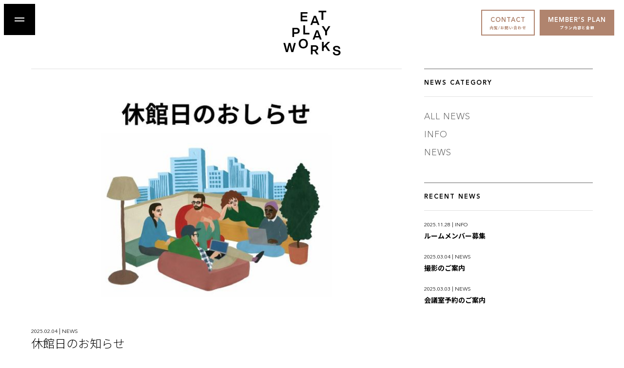

--- FILE ---
content_type: text/html; charset=UTF-8
request_url: https://eatplayworks.com/%E4%BC%91%E9%A4%A8%E6%97%A5%E3%81%AE%E3%81%8A%E7%9F%A5%E3%82%89%E3%81%9B/
body_size: 17516
content:
<!DOCTYPE html>

<html class="no-js" lang="ja">

<head>

	<meta charset="UTF-8">
	<meta name="viewport" content="width=device-width, initial-scale=1.0" >
	<title>
		休館日のお知らせ | EAT PLAY WORKS / THE RESTAURANT | 広尾 | EPW	</title>
	<meta name="description" content="東京の港区に隣接する広尾にあるイートプレイワークスは「食・遊び・仕事」をテーマにしたありそうでなかったスペシャルな空間。コワーキングとしての利用はもちろん、仕事をする以外に、仲間と飲んだり、瞑想（メディテーション）したりと、コワーキングやシェアオフィスとは一味違ったひとときを過ごせます。ウェルネスを意識したイベントも毎週行われ、グランピング場やキャンプ施設との提携もあるため、働きながら休みをとるワーケーションをしたい方には最適な施設です。 在宅勤務やレンタルオフィスでテレワークをされている方のセカンドオフィスとしてのご利用もお勧めしています。1F.2Fのザレストランはさまざまな一流の味を楽しめる“ハイエンドな横丁”があり、ミシュランの味をラウンジで楽しめる贅沢な場所としてもご利用いただけます。" >	<meta name="keywords" content="コワーキング,レストラン,メンバーズラウンジ,カジュアルミシュラン,マインドフルネス,メディテーション, シェアオフィス,在宅勤務,渋谷区,港区" >	<link rel="stylesheet" href="https://eatplayworks.com/wp/wp-content/themes/Eatplayworls/assets/css/main.css?697052c04a3cb" type="text/css" />
	<link rel="stylesheet" href="https://eatplayworks.com/wp/wp-content/themes/Eatplayworls/assets/css/layerBoard.css?697052c04a3d4" type="text/css" />
	<link rel="apple-touch-icon" sizes="57x57" href="https://eatplayworks.com/wp/wp-content/themes/Eatplayworls/assets/icons/apple-touch-icon-57x57.png">
	<link rel="apple-touch-icon" sizes="60x60" href="https://eatplayworks.com/wp/wp-content/themes/Eatplayworls/assets/icons/apple-touch-icon-60x60.png">
	<link rel="apple-touch-icon" sizes="72x72" href="https://eatplayworks.com/wp/wp-content/themes/Eatplayworls/assets/icons/apple-touch-icon-72x72.png">
	<link rel="apple-touch-icon" sizes="76x76" href="https://eatplayworks.com/wp/wp-content/themes/Eatplayworls/assets/icons/apple-touch-icon-76x76.png">
	<link rel="apple-touch-icon" sizes="114x114" href="https://eatplayworks.com/wp/wp-content/themes/Eatplayworls/assets/icons/apple-touch-icon-114x114.png">
	<link rel="apple-touch-icon" sizes="120x120" href="https://eatplayworks.com/wp/wp-content/themes/Eatplayworls/assets/icons/apple-touch-icon-120x120.png">
	<link rel="apple-touch-icon" sizes="144x144" href="https://eatplayworks.com/wp/wp-content/themes/Eatplayworls/assets/icons/apple-touch-icon-144x144.png">
	<link rel="apple-touch-icon" sizes="152x152" href="https://eatplayworks.com/wp/wp-content/themes/Eatplayworls/assets/icons/apple-touch-icon-152x152.png">
	<link rel="apple-touch-icon" sizes="180x180" href="https://eatplayworks.com/wp/wp-content/themes/Eatplayworls/assets/icons/apple-touch-icon-180x180.png">
	<link rel="icon" type="image/png" href="https://eatplayworks.com/wp/wp-content/themes/Eatplayworls/assets/icons/favicon-32x32.png" sizes="32x32">
	<link rel="icon" type="image/png" href="https://eatplayworks.com/wp/wp-content/themes/Eatplayworls/assets/icons/favicon-96x96.png" sizes="96x96">
	<link rel="icon" type="image/png" href="https://eatplayworks.com/wp/wp-content/themes/Eatplayworls/assets/icons/favicon-16x16.png" sizes="16x16">
	<link rel="manifest" href="https://eatplayworks.com/wp/wp-content/themes/Eatplayworls/assets/icons/manifest.json">
	<link rel="mask-icon" href="https://eatplayworks.com/wp/wp-content/themes/Eatplayworls/assets/icons/safari-pinned-tab.svg" color="#000000">
	<meta name="msapplication-TileColor" content="#ffffff">
	<meta name="msapplication-navbutton-color" content="#ffffff">
	<meta name="msapplication-TileImage" content="https://eatplayworks.com/wp/wp-content/themes/Eatplayworls/assets/icons/mstile-144x144.png">

	<link rel="preconnect" href="//ajax.googleapis.com" />
	<link rel="preconnect" href="//www.google.com" />
	<link rel="preconnect" href="//www.google-analytics.com" />
	<link rel="preconnect" href="//www.google.co.jp" />
	<link rel="preconnect" href="//www.googletagmanager.com" />
	<link rel="preconnect" href="//fonts.googleapis.com" />
	<link rel="preconnect" href="//use.typekit.net">
	<link rel="dns-prefetch" href="//ajax.googleapis.com" />
	<link rel="dns-prefetch" href="//www.google.com" />
	<link rel="dns-prefetch" href="//www.google-analytics.com" />
	<link rel="dns-prefetch" href="//www.google.co.jp" />
	<link rel="dns-prefetch" href="//www.googletagmanager.com" />
	<link rel="dns-prefetch" href="//fonts.googleapis.com" />
	<link rel="dns-prefetch" href="//use.typekit.net">
	
	<style>
		header a.btn.btn--bronze.btn--mini { line-height: 0.7;}
		header .btn.btn--bronze { border: 2px solid #b0846e; background: #b0846e;}
		header .btn.btn--bronze span {color:#fff;}
		header .btn.btn--bronze svg { fill: #fff;}
		header .btn.btn--bronze:before { background-color: #fff; border: 2px solid #fff; color:#b0846e;}
		@media only screen and (min-width: 1024px) {
		header .btn.btn--bronze:hover span {color: #b0846e;}
		header .btn.btn--bronze:hover svg {fill: #b0846e; }
		}
        header .new2023.header__requests {flex-direction: row-reverse; text-align: center;} 
        header .new2023 .btn.btn--bronze:nth-child(2) {background: none;  margin-right:10px;}
        header .new2023 .btn.btn--bronze:nth-child(2) span {color:#b0846e;}
        header .new2023 .btn.btn--bronze span.ttl {line-height: 1.2;}
        header .new2023 .btn.btn--bronze span.btn_jp {font-size:0.6em; margin-top:5px;}
        header .new2023 .btn.btn--mini{padding:10px 15px;}
        @media only screen and (max-width: 767px){
            .new2023.header__requests {display: block;width:120px;} 
            header .new2023 .btn.btn--bronze {width:100%;}
            .new2023 .small--hide {display: block !important;}
            header .new2023 .btn.btn--bronze:nth-child(2) {margin-right:0;}
            .new2023 .btn.btn--bronze span.ttl {letter-spacing: 0;}
            header .new2023 .btn.btn--bronze:nth-child(2) span.btn_jp {display: none;}
            header .new2023 .btn.btn--mini{padding:10px 5px;}
        }
	</style>

	<!-- Google Tag Manager -->
	<script>(function(w,d,s,l,i){w[l]=w[l]||[];w[l].push({'gtm.start':
	new Date().getTime(),event:'gtm.js'});var f=d.getElementsByTagName(s)[0],
	j=d.createElement(s),dl=l!='dataLayer'?'&l='+l:'';j.async=true;j.src=
	'https://www.googletagmanager.com/gtm.js?id='+i+dl;f.parentNode.insertBefore(j,f);
	})(window,document,'script','dataLayer','GTM-PVQ92F4');</script>
	<!-- End Google Tag Manager -->

	<!-- for Facebook OGP -->
	  <meta property="og:site_name" content="EAT PLAY WORKS" />
	  <meta property="og:type" content="website" />
	  <meta property="og:url" content="https://eatplayworks.com/" />
	  <meta property="og:image" content="https://eatplayworks.com/wp/wp-content/themes/Eatplayworls/assets/img/logo-epw.jpg" />
	  <meta property="og:locale" content="ja_JP" />
	<!-- END for Facebook OGP -->
	  <meta name="facebook-domain-verification" content="fq6j7y1azn39qi2ilxky6gavmmqe61" />
	<link rel='dns-prefetch' href='//www.google.com' />
<link rel='dns-prefetch' href='//s.w.org' />
<link rel="alternate" type="application/rss+xml" title="EAT PLAY WORKS / THE RESTAURANT | 広尾 | EPW &raquo; 休館日のお知らせ のコメントのフィード" href="https://eatplayworks.com/%e4%bc%91%e9%a4%a8%e6%97%a5%e3%81%ae%e3%81%8a%e7%9f%a5%e3%82%89%e3%81%9b/feed/" />
		<script type="text/javascript">
			window._wpemojiSettings = {"baseUrl":"https:\/\/s.w.org\/images\/core\/emoji\/12.0.0-1\/72x72\/","ext":".png","svgUrl":"https:\/\/s.w.org\/images\/core\/emoji\/12.0.0-1\/svg\/","svgExt":".svg","source":{"concatemoji":"https:\/\/eatplayworks.com\/wp\/wp-includes\/js\/wp-emoji-release.min.js?ver=5.4.18"}};
			/*! This file is auto-generated */
			!function(e,a,t){var n,r,o,i=a.createElement("canvas"),p=i.getContext&&i.getContext("2d");function s(e,t){var a=String.fromCharCode;p.clearRect(0,0,i.width,i.height),p.fillText(a.apply(this,e),0,0);e=i.toDataURL();return p.clearRect(0,0,i.width,i.height),p.fillText(a.apply(this,t),0,0),e===i.toDataURL()}function c(e){var t=a.createElement("script");t.src=e,t.defer=t.type="text/javascript",a.getElementsByTagName("head")[0].appendChild(t)}for(o=Array("flag","emoji"),t.supports={everything:!0,everythingExceptFlag:!0},r=0;r<o.length;r++)t.supports[o[r]]=function(e){if(!p||!p.fillText)return!1;switch(p.textBaseline="top",p.font="600 32px Arial",e){case"flag":return s([127987,65039,8205,9895,65039],[127987,65039,8203,9895,65039])?!1:!s([55356,56826,55356,56819],[55356,56826,8203,55356,56819])&&!s([55356,57332,56128,56423,56128,56418,56128,56421,56128,56430,56128,56423,56128,56447],[55356,57332,8203,56128,56423,8203,56128,56418,8203,56128,56421,8203,56128,56430,8203,56128,56423,8203,56128,56447]);case"emoji":return!s([55357,56424,55356,57342,8205,55358,56605,8205,55357,56424,55356,57340],[55357,56424,55356,57342,8203,55358,56605,8203,55357,56424,55356,57340])}return!1}(o[r]),t.supports.everything=t.supports.everything&&t.supports[o[r]],"flag"!==o[r]&&(t.supports.everythingExceptFlag=t.supports.everythingExceptFlag&&t.supports[o[r]]);t.supports.everythingExceptFlag=t.supports.everythingExceptFlag&&!t.supports.flag,t.DOMReady=!1,t.readyCallback=function(){t.DOMReady=!0},t.supports.everything||(n=function(){t.readyCallback()},a.addEventListener?(a.addEventListener("DOMContentLoaded",n,!1),e.addEventListener("load",n,!1)):(e.attachEvent("onload",n),a.attachEvent("onreadystatechange",function(){"complete"===a.readyState&&t.readyCallback()})),(n=t.source||{}).concatemoji?c(n.concatemoji):n.wpemoji&&n.twemoji&&(c(n.twemoji),c(n.wpemoji)))}(window,document,window._wpemojiSettings);
		</script>
		<style type="text/css">
img.wp-smiley,
img.emoji {
	display: inline !important;
	border: none !important;
	box-shadow: none !important;
	height: 1em !important;
	width: 1em !important;
	margin: 0 .07em !important;
	vertical-align: -0.1em !important;
	background: none !important;
	padding: 0 !important;
}
</style>
	<link rel='stylesheet' id='eo-leaflet.js-css'  href='https://eatplayworks.com/wp/wp-content/plugins/event-organiser/lib/leaflet/leaflet.min.css?ver=1.4.0' type='text/css' media='all' />
<style id='eo-leaflet.js-inline-css' type='text/css'>
.leaflet-popup-close-button{box-shadow:none!important;}
</style>
<link rel='stylesheet' id='wp-block-library-css'  href='https://eatplayworks.com/wp/wp-includes/css/dist/block-library/style.min.css?ver=5.4.18' type='text/css' media='all' />
<link rel='stylesheet' id='contact-form-7-css'  href='https://eatplayworks.com/wp/wp-content/plugins/contact-form-7/includes/css/styles.css?ver=5.2' type='text/css' media='all' />
<script type='text/javascript' src='https://eatplayworks.com/wp/wp-includes/js/jquery/jquery.js?ver=1.12.4-wp'></script>
<script type='text/javascript' src='https://eatplayworks.com/wp/wp-includes/js/jquery/jquery-migrate.min.js?ver=1.4.1'></script>
<link rel='https://api.w.org/' href='https://eatplayworks.com/wp-json/' />
<link rel="EditURI" type="application/rsd+xml" title="RSD" href="https://eatplayworks.com/wp/xmlrpc.php?rsd" />
<link rel="wlwmanifest" type="application/wlwmanifest+xml" href="https://eatplayworks.com/wp/wp-includes/wlwmanifest.xml" /> 
<link rel='prev' title='EAT PLAY WORKS MEMBER PLAN' href='https://eatplayworks.com/about-epw-202408/' />
<link rel='next' title='会議室予約のご案内' href='https://eatplayworks.com/about-meetingrooms-2025/' />
<meta name="generator" content="WordPress 5.4.18" />
<link rel="canonical" href="https://eatplayworks.com/%e4%bc%91%e9%a4%a8%e6%97%a5%e3%81%ae%e3%81%8a%e7%9f%a5%e3%82%89%e3%81%9b/" />
<link rel='shortlink' href='https://eatplayworks.com/?p=2961' />
<link rel="alternate" type="application/json+oembed" href="https://eatplayworks.com/wp-json/oembed/1.0/embed?url=https%3A%2F%2Featplayworks.com%2F%25e4%25bc%2591%25e9%25a4%25a8%25e6%2597%25a5%25e3%2581%25ae%25e3%2581%258a%25e7%259f%25a5%25e3%2582%2589%25e3%2581%259b%2F" />
<link rel="alternate" type="text/xml+oembed" href="https://eatplayworks.com/wp-json/oembed/1.0/embed?url=https%3A%2F%2Featplayworks.com%2F%25e4%25bc%2591%25e9%25a4%25a8%25e6%2597%25a5%25e3%2581%25ae%25e3%2581%258a%25e7%259f%25a5%25e3%2582%2589%25e3%2581%259b%2F&#038;format=xml" />
<meta name="cdp-version" content="1.3.9" /><!-- Meta Pixel Code -->
<script>
!function(f,b,e,v,n,t,s)
{if(f.fbq)return;n=f.fbq=function(){n.callMethod?
n.callMethod.apply(n,arguments):n.queue.push(arguments)};
if(!f._fbq)f._fbq=n;n.push=n;n.loaded=!0;n.version='2.0';
n.queue=[];t=b.createElement(e);t.async=!0;
t.src=v;s=b.getElementsByTagName(e)[0];
s.parentNode.insertBefore(t,s)}(window, document,'script',
'https://connect.facebook.net/en_US/fbevents.js');
fbq('init', '870091451387599');
fbq('track', 'PageView');
</script>
<noscript><img height="1" width="1" style="display:none"
src="https://www.facebook.com/tr?id=870091451387599&ev=PageView&noscript=1"
/></noscript>
<!-- End Meta Pixel Code -->
</head>

<body class="post-template-default single single-post postid-2961 single-format-standard">
<!-- Google Tag Manager (noscript) -->
<noscript><iframe src="https://www.googletagmanager.com/ns.html?id=GTM-PVQ92F4"
	height="0" width="0" style="display:none;visibility:hidden"></iframe></noscript>
<!-- End Google Tag Manager (noscript) -->

<div class="loader">
	<div class="loader__logo">
		<svg xmlns="http://www.w3.org/2000/svg" viewBox="0 0 500 500">
			<g class="morph">
				<path class="before" d="M85.9,72.5l4.3,12.3l25.8-9l3,8.5l-25.8,9l4.7,13.6l28.3-9.9l3.1,8.8L91.1,119L73,67.1l38.2-13.3l3.1,8.8C114.3,62.6,85.9,72.5,85.9,72.5z"/>
				<path class="after" d="M186.9,135v13h27.3v9h-27.3v14.4h30v9.3h-40.4v-55H217v9.3H186.9z"/>
			</g>
			<g class="morph">
				<path class="before" d="M257.1,149l-22.3-9.1l-8.5,9.6l-9.9-4.1l40.2-43l11.3,4.6l-1.2,59l-10.2-4.2L257.1,149z M257.5,139.7l0.2-6.3c0.1-5.3,0.4-13.2,0.8-20c-4.5,5.2-9.8,10.9-13.3,14.9l-4.2,4.7L257.5,139.7z"/>
				<path class="after" d="M273.8,190.5h-24.1l-4.2,12.1h-10.7l20.9-55h12.2l21.3,55h-11L273.8,190.5z M270.6,181.6l-2.2-5.9c-1.9-5-4.6-12.4-6.8-18.8c-2.2,6.5-4.9,13.8-6.7,18.8l-2.1,5.9H270.6z"/>
			</g>
			<g class="morph">
				<path class="before" d="M421.9,28.4l-16.1-7.2l-18.6,41.6l-9.6-4.3l18.6-41.6l-16.1-7.2l3.8-8.5l41.7,18.7L421.9,28.4L421.9,28.4z"/>
				<path class="after" d="M329.4,126.3h-17.6V172h-10.5v-45.6h-17.6V117h45.7L329.4,126.3L329.4,126.3z"/>
			</g>
			<g class="morph">
				<path class="before" d="M82.7,274c-1.3,10.5-9,16.8-21.6,15.2l-13.6-1.7l-2.4,19l-10.3-1.3l6.9-54.6l24,3C78.2,255.4,84,263.5,82.7,274z M72.3,272.7c0.7-5.7-2.1-9.3-8.2-10.1l-13.2-1.7l-2.2,17.7l13.2,1.7C67.9,281.1,71.6,278.4,72.3,272.7z"/>
				<path class="after" d="M170.7,237.6c0,10.6-6.8,17.8-19.5,17.8h-13.7v19.2h-10.4v-55h24.2C163.9,219.7,170.7,227,170.7,237.6z M160.2,237.6c0-5.7-3.3-9-9.4-9h-13.3v17.8h13.3C156.9,246.5,160.2,243.3,160.2,237.6z"/>
			</g>
			<g class="morph">
				
				<path class="before" d="M211.3,243.4l4.9,7.9l-31.1,19.2l-28.9-46.8l8.8-5.5l24,38.8L211.3,243.4L211.3,243.4z"/>
				<path class="after" d="M229,250.1v9.3h-36.6v-55h10.4v45.6L229,250.1L229,250.1z"/>
			</g>
			<g class="morph">
				<path class="before" d="M347.2,305.3l-20,13.5l3.3,12.4l-8.9,6l-13.4-57.3l10.1-6.8l48.4,33.7l-9.1,6.2L347.2,305.3z M339.6,299.6l-5.1-3.7c-4.4-3.1-10.7-7.7-16.2-11.8c1.8,6.6,3.7,14.2,5,19.3l1.6,6.1L339.6,299.6z"/>
				<path class="after" d="M287.2,277.7h-24.1l-4.2,12.1h-10.7l20.9-55h12.2l21.3,55h-11L287.2,277.7z M284,268.9l-2.2-5.9c-1.9-5-4.6-12.4-6.8-18.8c-2.2,6.5-4.9,13.8-6.7,18.8l-2.1,5.9H284z"/>
			</g>
			<g class="morph">
				<path class="before" d="M460,155.4l-3.6,39l9.7,19.4l-9.3,4.6l-9.7-19.4l-33.5-20.5l10.6-5.3l9.9,6.2c4.6,2.9,9.2,5.8,13.6,8.7c0.2-5.4,0.6-10.8,1-16.1l0.9-11.5L460,155.4z"/>
				<path class="after" d="M354.3,209.7l-20.6,33.3v21.7h-10.4v-21.7l-20.8-33.3h11.8l6.1,10c2.8,4.6,5.6,9.3,8.3,13.9c2.6-4.7,5.4-9.4,8.1-14l6-9.9H354.3z"/>
			</g>
			<g class="morph">
				<path class="before" d="M86.9,442.3l-27.2,50.2l-11.4-2.6l-0.6-23.5c0-6.5-0.2-13.4,0-20c-2.7,6-5.8,12.1-8.8,18l-10.9,20.9l-11.3-2.6l-2.5-57l10.6,2.5l0.5,22.9c0.1,7,0.4,14.5,0.2,21.5c3-6.4,6.2-13,9.3-19.4l10.4-20.3l10.4,2.4l0.5,22.8c0.1,7.1-0.1,14.5-0.3,21.6c3-6.4,6.4-13.1,9.6-19.3l10.7-20.3L86.9,442.3L86.9,442.3z"/>
				<path class="after" d="M147.6,310.2l-15.2,55h-11.7l-5.9-22.8c-1.5-6.3-3.2-13-4.5-19.5c-1.3,6.5-2.9,13.1-4.5,19.5l-5.9,22.8H88.3l-15.3-55h10.9l5.7,22.2c1.7,6.8,3.6,14,5,20.9c1.5-6.9,3.1-14.1,4.7-21l5.6-22.1h10.7l5.6,22.1c1.7,6.9,3.2,14.1,4.6,21.1c1.5-6.9,3.3-14.2,5-21l5.8-22.2L147.6,310.2L147.6,310.2z"/>
			</g>
			<g class="morph">
				<path class="before" d="M151.8,451.4c-16.7-4.4-25-17.9-20.8-33.9c4.2-15.9,18-23.6,34.7-19.2c16.7,4.4,25,17.9,20.8,33.8C182.3,448.1,168.5,455.8,151.8,451.4z M163,408.8c-11.7-3.1-20.5,1.4-23.1,11.1c-2.5,9.7,2.9,17.9,14.6,21s20.5-1.4,23.1-11.1C180.2,420.1,174.7,411.9,163,408.8z"/>
				<path class="after" d="M164.8,314.5c0-17.3,11-28.7,27.5-28.7c16.4,0,27.4,11.4,27.4,28.7c0,17.3-11,28.7-27.4,28.7C175.7,343.2,164.8,331.8,164.8,314.5z M208.9,314.5c0-12.1-6.6-19.5-16.6-19.5c-10,0-16.6,7.4-16.6,19.5s6.6,19.5,16.6,19.5C202.3,334,208.9,326.6,208.9,314.5z"/>
			</g>
			<g class="morph">
				<path class="before" d="M258.8,466.5l-8.7-4.5l-9.5,18.3l-9.2-4.8l25.3-48.8l21.7,11.3c11,5.7,14.1,15.1,9.5,24c-3.7,7.1-10.6,10.4-18.8,8.5l2.9,26.1l-10.6-5.5L258.8,466.5z M254,454.4l12,6.2c5.4,2.8,10.1,1.2,12.4-3.3c2.3-4.5,0.9-9.2-4.5-12l-12-6.2L254,454.4L254,454.4z"/>
				<path class="after" d="M258.1,358.6h-9.8v20.6h-10.4v-55h24.5c12.4,0,19.5,6.9,19.5,16.9c0,8-4.6,14.1-12.8,16.2l14.6,21.8h-11.9L258.1,358.6z M248.3,350.2h13.5c6.1,0,9.5-3.6,9.5-8.7c0-5.1-3.4-8.6-9.5-8.6h-13.5L248.3,350.2L248.3,350.2z"/>
			</g>
			<g class="morph">
				<path class="before" d="M369.2,399.4l22.6,32.6h-12.4l-17.6-25.6l-8.6,8.4V432h-10.4v-55h10.4v26l25.7-25.9h13L369.2,399.4z"/>
				<path class="after" d="M330.3,325.9l22.6,32.6h-12.4l-17.6-25.6l-8.6,8.4v17.2h-10.4v-55h10.4v25.9l25.7-25.9h13L330.3,325.9z"/>
			</g>
			<g class="morph">
				<path class="before" d="M440.6,478.5l9.4-4.2c3.7,7.8,9.9,7.7,16.9,4.5c6.6-2.9,9-7.1,6.9-11.7c-1.7-3.9-5.2-4.6-13.5-2.6l-4.6,1c-10.6,2.5-18.9,1.1-23-8.1c-3.7-8.3,0.3-17.1,12.4-22.4c14.1-6.3,23.1-2.3,27.6,7l-9.2,4.1c-2.8-5.2-6.8-7-14.8-3.5c-6,2.7-8,6.4-6.3,10.2c1.8,4,4.9,4.8,13.1,3.1l4.8-1.1c12.9-3,19.7-0.4,23.2,7.5c4.4,10-0.9,18.9-13.4,24.5C456.6,492.6,445.9,490.1,440.6,478.5z"/>
				<path class="after" d="M369.2,365.9h10.3c0.2,8.6,5.9,11,13.6,11c7.2,0,11.1-2.8,11.1-7.9c0-4.3-2.9-6.3-11.3-7.9l-4.6-0.9c-10.7-2-17.7-6.7-17.7-16.7c0-9.1,7.2-15.5,20.4-15.5c15.4,0,22,7.3,22.4,17.6h-10.1c-0.4-5.9-3.4-9.2-12.1-9.2c-6.6,0-9.9,2.6-9.9,6.8c0,4.4,2.5,6.4,10.7,8.1l4.8,0.9c13,2.5,18.2,7.6,18.2,16.3c0,10.9-8.5,16.9-22.2,16.9C378.1,385.3,369.3,378.6,369.2,365.9z"/>
			</g>
		</svg>
	</div>
</div>


<header class="site-header">
	<div class="toggle js-open-gnav">
		<span class="toggle__inner">
			<span class="t t1"></span>
			<span class="t t2"></span>
		</span>
	</div>
	<div class="header__requests new2023">
		<a href="https://eatplayworks.com/about/" target="_blank" rel="noopener" class="btn btn--bronze btn--mini"><span class="ttl">MEMBER’S PLAN</span><span  class="btn_jp">プラン内容と金額</span></a>
		<a href="https://eatplayworks.com/contact/" class="btn btn--bronze btn--mini" style="background:#fff !important;"><span class="ttl">CONTACT</span><span class="btn_jp">内覧/お問い合わせ</span></a>
	</div>
</header>

<div class="global-navigation">
	<div class="global-navigation__mask js-close-gnav"></div>
	<div class="global-navigation__content">
		<div class="col medium-up--one-half large-up--one-third">
			<div class="gn__logo">
				<span class="io-p"><a href="https://eatplayworks.com/" class="js-link-gnav"><svg xmlns="http://www.w3.org/2000/svg" viewBox="0 0 400 320"><path d="M134.4 27v14.8h31.1V52h-31.1v16.4h34.2v10.7h-46.1V16.3h46.3V27h-34.4zM233.7 90.5h-27.5l-4.9 13.9H189l23.9-62.8h13.9l24.3 62.8h-12.6l-4.8-13.9zm-3.6-10.2l-2.5-6.8c-2.2-5.7-5.2-14.1-7.8-21.5-2.6 7.4-5.6 15.8-7.7 21.5l-2.4 6.8h20.4zM297.2 17.1h-20.1v52.1h-12V17.1H245V6.4h52.2v10.7zM115.8 144.3c0 12.1-7.8 20.4-22.2 20.4H77.9v22H66v-62.8h27.6c14.5-.1 22.2 8.2 22.2 20.4zm-12 0c0-6.5-3.8-10.2-10.8-10.2H77.9v20.4h15.2c6.9-.1 10.7-3.7 10.7-10.2zM182.5 158.6v10.7h-41.8v-62.8h11.9v52.1h29.9zM249 190.1h-27.5l-4.9 13.9h-12.3l23.9-62.8h13.9l24.3 62.8h-12.6l-4.8-13.9zm-3.6-10.1l-2.5-6.8c-2.2-5.7-5.2-14.1-7.8-21.5-2.6 7.4-5.6 15.8-7.7 21.5L225 180h20.4zM325.7 112.3l-23.6 38v24.8h-11.9v-24.8l-23.7-38H280l7 11.4c3.2 5.3 6.4 10.6 9.4 15.9 3-5.4 6.2-10.8 9.3-16l6.9-11.3h13.1zM89.4 227.2L72 290.1H58.6L51.9 264c-1.8-7.2-3.6-14.8-5.1-22.2-1.5 7.4-3.3 15-5.1 22.2L35 290.1H21.7L4.2 227.2h12.4l6.5 25.3c1.9 7.8 4.1 16 5.7 23.9 1.7-7.9 3.5-16.1 5.4-24l6.4-25.2H53l6.4 25.2c1.9 7.9 3.7 16.1 5.3 24.1 1.8-7.9 3.8-16.2 5.7-24l6.6-25.3h12.4zM109.1 232.2c0-19.8 12.5-32.8 31.4-32.8 18.8 0 31.3 13.1 31.3 32.8S159.3 265 140.5 265c-18.9 0-31.4-13.1-31.4-32.8zm50.4 0c0-13.9-7.5-22.3-19-22.3s-19 8.5-19 22.3c0 13.9 7.5 22.3 19 22.3s19-8.5 19-22.3zM215.7 282.6h-11.2v23.6h-11.9v-62.8h28c14.1 0 22.2 7.9 22.2 19.3 0 9.2-5.2 16.1-14.6 18.5l16.7 25h-13.6l-15.6-23.6zm-11.2-9.6H220c7 0 10.9-4.1 10.9-10 0-5.8-3.9-9.9-10.9-9.9h-15.4V273zM298.3 245.2l25.8 37.2h-14.2l-20.1-29.3-9.9 9.6v19.7H268v-62.8h11.9v29.6l29.4-29.6h14.8l-25.8 25.6zM342.7 290.9h11.7c.2 9.9 6.8 12.5 15.5 12.5 8.2 0 12.7-3.2 12.7-9.1 0-4.9-3.3-7.1-12.9-9.1l-5.3-1.1c-12.2-2.3-20.2-7.7-20.2-19.1 0-10.4 8.2-17.7 23.3-17.7 17.6 0 25.1 8.3 25.6 20.1h-11.6c-.4-6.7-3.9-10.5-13.9-10.5-7.6 0-11.3 3-11.3 7.8 0 5 2.9 7.3 12.3 9.3l5.5 1.1c14.8 2.9 20.8 8.6 20.8 18.6 0 12.4-9.7 19.3-25.4 19.3-16.6.1-26.7-7.6-26.8-22.1z"/></svg></a></span>
			</div>
			<div class="gn__info small--hide">
				<h2 class="io-p">EAT PLAY WORKS</h2>
				<p class="io-p"><a href="https://goo.gl/maps/y1wYTZAzw7R9WGn3A" alt="google maps" target="_blank" rel="noopener">5-4-16 Hiroo, Shibuya-ku<br>Tokyo 150-0012 Japan</a></p>
				<span class="io-p"><a href="http://salt-group.jp/" target="_blank" rel="noopener" class="line-btn line-btn--wh line-btn--mini"><span>Produced by SALT GROUP</span></a></span>
			</div>
			<div class="gn__lang gn__subnav"><span class="io-p"><a href="https://eatplayworks.com/" style="text-decoration: underline;"><span>JP</span></a><span>&emsp;|&emsp;</span><a href="https://eatplayworks.com/en/" class="no-barba"><span>EN</span></a></span></div>
			<div class="gn__rlink small--hide">
				<span class="io-p"><a href="https://therestaurant-hiroo.com/" target="_blank" rel="noopener" class="btn btn--wh btn--mini"><svg class="logo" xmlns="http://www.w3.org/2000/svg" viewBox="0 0 400 100"><path d="M37.2 44v1h-5.8v39.1h5.8v.9H19.5v-.9h5.9V64.4H22c-2.2 0-5.8.1-7.4 3.3-1.3 2.6-1.2 9.3-2.3 13.2-1.2 3.8-3.8 4.5-7.6 4.5-1.7 0-2.9-.2-4.5-.8l.3-.8c.8.3 1.3.6 2.4.6 2.1 0 2.9-1.7 3.1-4.1.9-8.6 1.2-10.5 2.7-12.6 1.6-2.3 4.2-3.3 9.2-3.7v-.1c-7.7-1-12.5-4.1-12.5-9.5 0-7 4.6-10.3 13.7-10.3h18.1zm-11.7 1h-4c-5.9 0-9.8 2.3-9.8 9.4 0 6.3 3.4 9.1 10.9 9.1h2.9V45zM74.4 44l.7 9.9h-.9c0-6.2-3.8-9-10.4-9h-9.3v18.7h4.4c4 0 6.6-1.6 6.6-6.9v-.5h.9v15.5h-.9v-.9c0-5.1-2.5-6.2-6.8-6.2h-4.2V84h8.4c5.6 0 8.3-.6 10.3-2 2.4-1.7 3.1-4.7 3.2-9h.9v12H43.4v-.9h5.1V45h-5.1v-1h31zM109 44.4h.9v12.2h-.9c-.6-7.7-5-12.6-11.9-12.6-4.9 0-8.4 3.3-8.4 8.6 0 5.8 2.8 6.5 11.7 8.1 8.6 1.6 11.9 4.3 11.9 11.8 0 8.2-4.7 13.3-12.6 13.3-5.7 0-9.1-3-11.1-3-1.4 0-1.5 1.3-1.5 2.4h-.9V70.6h.9c0 9 5.1 14.4 12.7 14.4 5.6 0 9.6-3.5 9.6-8.8 0-7.9-6-8.1-12.2-9.3-2.4-.4-4.5-1-6.2-1.8-3.2-1.5-4.9-4.5-4.9-10.5 0-6.8 4.4-11.5 10.9-11.5 5.8 0 8.4 3.5 10.2 3.5 1.5.1 1.7-1.3 1.8-2.2zM153.8 44v12h-.9c0-9.4-2.3-11.1-12.3-11.1H139V84h6v1h-17.9v-.9h6V45h-1.3c-9.3 0-12.6 1-12.6 10.6v.5h-.9V44h35.5zM170.6 43.1h.6l14.1 41h4.8v.9H173v-.9h5.7l-4.2-12.3H162c-3.1 9.5-3.3 9.8-3.3 10.9 0 1 .9 1.5 2.7 1.5h2.9v.8h-12v-.9h2.1c2.2 0 2.6-1 3.5-3.8l12.7-37.2zm-2.3 10.1l-5.7 17.6h11.8l-6-17.6h-.1zM206.7 44v1h-6.2v30.6c0 5.4 4 9.4 10 9.4 8.4 0 13.2-4.2 13.2-12.3v-24c0-2.7-.9-3.7-3.5-3.7h-3.3v-1h13.5v1h-2.6c-2.5 0-3.1 1.2-3.1 3.8v24.6c0 7.7-5.2 12.6-14.4 12.6-12.6 0-15.7-4.6-15.7-11.7V45H189v-1h17.7zM253.6 44c9.1 0 13.7 3.3 13.7 10.3 0 5.4-4.7 8.5-12.5 9.5v.1c4.9.4 7.6 1.4 9.2 3.7 1.5 2.2 1.8 4.1 2.7 12.6.2 2.4 1 4.1 3.1 4.1 1.1 0 1.6-.3 2.4-.6l.3.8c-1.6.5-2.8.8-4.5.8-3.8 0-6.5-.7-7.6-4.5-1.2-3.9-1-10.6-2.3-13.2-1.6-3.1-5.2-3.3-7.4-3.3h-3.5V84h5.9v1h-17.7v-.9h5.8V45h-5.8v-1h18.2zm-6.4 19.5h2.9c7.5 0 10.9-2.9 10.9-9.1 0-7-3.9-9.4-9.8-9.4h-4v18.5zM294.9 43.1h.6l14.1 41h4.8v.9h-17.1v-.9h5.7l-4-12.4h-12.5c-3.1 9.5-3.3 9.8-3.3 10.9 0 1 .9 1.5 2.7 1.5h2.9v.9h-12v-.9h2.1c2.2 0 2.6-1 3.5-3.8l12.5-37.2zm-2.3 10.1l-5.7 17.6h11.8l-6-17.6h-.1zM330.2 44l22 30.4h.1V47.9c0-2.7-.9-3-3.4-3h-2.4V44h12.3v1h-2c-2.3 0-3.5 0-3.5 3v37.4h-.8l-27.9-38.5h-.1V81c0 3 1.2 3.1 4.4 3.1h1.6v.9H318v-.9h1.8c2.4 0 3.8-.2 3.8-3.1V45H318v-1h12.2zM400.2 44v12h-.9c0-9.4-2.3-11.1-12.3-11.1h-1.6V84h6v1h-17.9v-.9h6V45H378c-9.3 0-12.6 1-12.6 10.6v.5h-.9V44h35.7z"/><path d="M190.1 13.5v4.6h-.4c0-3.6-.9-4.2-4.7-4.2h-.6v14.8h2.3v.3h-6.8v-.4h2.3V13.8h-.5c-3.5 0-4.8.4-4.8 4v.2h-.4v-4.6h13.6zM198.2 13.5v.4h-2.1v7h8v-7H202v-.4h6.3v.4h-1.9v14.8h1.9v.3H202v-.4h2.1v-7.5h-8v7.5h2.1v.4H192v-.4h1.9V13.8H192v-.4h6.2zM222.2 13.5l.3 3.8h-.4c0-2.3-1.5-3.4-4-3.4h-3.5V21h1.7c1.5 0 2.5-.6 2.5-2.6v-.2h.4V24h-.4v-.4c0-1.9-.9-2.3-2.6-2.3h-1.6v7.4h3.2c2.1 0 3.2-.2 3.9-.8.9-.6 1.2-1.8 1.2-3.4h.4V29h-12.9v-.4h1.9V13.8h-1.9v-.4h11.8z"/></svg><svg class="icon-blank" xmlns="http://www.w3.org/2000/svg" viewBox="0 0 10 8"><path d="M7 2H0v6h8V2H7zm0 5H1V3h6v4z"/><path d="M9 0H3v1h6v4h1V0z"/></svg></a></span>
			</div>
			<div class="gn__rlink3 small--hide">
				<span class="io-p"><a href="https://www.suwaru.co.jp/" target="_blank" rel="noopener" class="btn btn--wh btn--mini"><svg class="logo" xmlns="http://www.w3.org/2000/svg" viewBox="0 0 1036.73 171.65"><path d="M1028.81,168.01h-13.95c-2.83,0-4.84-1.13-6.29-3.14-1.7-2.58-3.39-2.26-4.84-1.45-9.11,4.84-18.48,8.23-31.05,8.23-38.4,0-64.05-27.59-64.05-59.52V11.63c0-4.84,2.83-7.67,7.98-7.67h22.5c4.84,0,7.67,2.83,7.67,7.67V112.13c0,12.51,9.36,25.64,25.89,25.64s25.9-13.07,25.9-25.64V11.63c0-4.84,2.83-7.67,7.67-7.67h22.5c4.84,0,7.98,2.83,7.98,7.67V160.28c0,4.84-2.83,7.67-7.98,7.67l.06,.06Zm-162.86-124.45c-2.83,4.53-7.1,5.72-11.38,3.14-13.95-8.55-26.21-12.82-39.85-12.82-16.78,0-25.89,13.07-25.89,25.64v100.5c0,4.84-2.83,7.67-7.67,7.67h-22.5c-4.84,0-7.67-2.83-7.67-7.67V59.52c0-31.62,25.64-59.52,64.05-59.52,24.2,0,46.13,9.68,57.26,18.48,3.39,2.83,4.52,7.1,2.26,11.38l-8.55,13.64-.06,.06Zm-243.18,43.31c-16.78,0-25.89,12.82-25.89,25.33s9.43,25.64,25.89,25.64,25.89-13.07,25.89-25.64-9.11-25.33-25.89-25.33Zm56.07,81.14h-13.64c-2.83,0-4.84-1.13-6.28-3.14-1.7-2.58-3.4-2.26-4.84-1.45-9.12,4.84-18.48,8.23-31.05,8.23-38.47,0-64.05-27.59-64.05-59.52s25.64-58.96,64.05-58.96c7.67,0,16.22,2.01,22.5,4.53,1.7,.57,3.39-.57,3.14-2.58-1.44-8.8-8.8-21.37-25.64-21.37-10.25,0-20.49,2.83-31.61,8.55-3.96,2.26-7.42,.57-9.93-3.39l-9.12-15.4c-2.58-3.96,0-8.55,3.96-10.56,15.4-8.55,31.05-12.82,46.95-12.82,38.47,0,64.05,27.59,64.05,59.52v100.5c-.57,4.84-3.4,7.67-8.55,7.67l.06,.19Zm-212.95,3.39c-7.67,0-17.35-2.83-23.95-7.1-1.13-.57-3.14-.57-4.27,0-6.29,4.27-16.53,7.1-24.51,7.1-24.2,0-42.99-15.65-42.99-38.47V11.94c0-4.84,2.83-7.67,7.98-7.67h18.79c4.84,0,7.98,2.83,7.98,7.67v117.03c0,5.97,5.72,9.37,10,9.37s10-3.96,10-9.68v-47.27c0-4.84,2.83-7.67,7.67-7.67h14.83c4.84,0,7.67,2.83,7.67,7.67v47.83c0,5.97,5.41,9.11,9.68,9.11s9.68-3.39,9.68-9.11V11.06c0-4.84,2.83-7.67,7.98-7.67h18.79c4.84,0,7.98,2.83,7.98,7.67v120.99c0,23.07-19.67,39.28-43.31,39.28v.06Zm-162.85-3.39h-13.96c-2.83,0-4.84-1.13-6.28-3.14-1.7-2.58-3.4-2.26-4.84-1.45-9.12,4.84-18.48,8.23-31.05,8.23-38.47,0-64.05-27.59-64.05-59.52V11.63c0-4.84,2.83-7.67,7.98-7.67h22.5c4.84,0,7.67,2.83,7.67,7.67V112.13c0,12.51,9.43,25.64,25.89,25.64s25.89-13.07,25.89-25.64V11.63c0-4.84,2.83-7.67,7.98-7.67h22.5c4.84,0,7.98,2.83,7.98,7.67V160.28c-.56,4.84-3.39,7.67-8.23,7.67v.06Zm-238.34,3.39c-31.3,0-52.67-19.04-63.23-36.14-2.58-3.96-1.7-8.23,2.26-11.13l14.2-9.68c3.96-2.58,7.67-1.45,10.25,2.26,7.1,9.68,21.37,21.06,36.71,21.06,18.48,0,25.9-11.13,25.9-21.37,0-18.48-26.21-17.66-26.21-17.66C26.1,96.73,4.79,77.37,4.79,49.21,4.79,25.9,24.47,.25,64.88,.25c19.67,0,39.03,8.55,51.22,23.32,2.83,3.14,2.83,7.67-1.13,10.56l-15.4,11.13c-3.4,2.58-7.98,1.7-11.13-1.13-7.67-7.42-16.78-10.56-23.88-10.56-17.35,0-23.07,9.99-23.07,15.65,0,15.97,23.32,15.97,23.32,15.97,34.19,1.45,63.8,16.78,63.8,51.23,0,31.05-23.32,54.93-64.05,54.93l.13,.06Z"/></svg>
                    <svg class="icon-blank" xmlns="http://www.w3.org/2000/svg" viewBox="0 0 10 8">
			<path d="M7 2H0v6h8V2H7zm0 5H1V3h6v4z"/>
			<path d="M9 0H3v1h6v4h1V0z"/>
		  </svg></a></span>
			</div>
		</div>
		<div class="col medium-up--one-half large-up--one-third">
			<nav class="gn">
				<ul class="gn__mainnav">
					<li><span class="io-p"><a href="https://eatplayworks.com/the-restaurant/" class="js-link-gnav nav-the-restaurant"><span class="f">1-2F</span>THE RESTAURANT</a></span></li>
					<li><span class="io-p"><a href="https://eatplayworks.com/members-lounge/" class="js-link-gnav nav-members-lounge"><span class="f">3-4F</span>MEMBER’S LOUNGE</a></span></li>
					<li><span class="io-p"><a href="https://eatplayworks.com/office-floor/" class="js-link-gnav nav-office-floor"><span class="f">5-6F</span>OFFICE FLOOR</a></span></li>
					<li><span class="io-p"><a href="https://eatplayworks.com/programs/" class="js-link-gnav nav-programs">PROGRAMS</a></span></li>
					<li><span class="io-p"><a href="https://eatplayworks.com/wellness/" class="js-link-gnav nav-wellness">WELLNESS </a></span></li>
					<li><span class="io-p"><a href="https://eatplayworks.com/category/benefits/" class="js-link-gnav nav-alliance">BENEFITS</a></span></li>
					<li><span class="io-p"><a href="https://eatplayworks.com/about/" class="js-link-gnav nav-about">ABOUT</a></span></li>
				</ul>
			</nav>
			<nav class="gn">
				<ul class="gn__subnav">
					<li><span class="io-p"><a href="https://eatplayworks.com/events/" class="js-link-gnav nav-event nav-event-single">EVENTS</a></span></li>
					<li><span class="io-p"><a href="https://eatplayworks.com/news/" class="js-link-gnav nav-news">NEWS</a></span></li>
					<li><span class="io-p"><a href="https://eatplayworks.com/category/interview/" class="js-link-gnav nav-interview nav-interview-single">MEMBER INTERVIEWS</a></span></li>
					<li><span class="io-p"><a href="https://eatplayworks.com/location/" class="js-link-gnav nav-location">ACCESS</a></span></li>
					<li><span class="io-p"><a href="https://eatplayworks.com/rental-space/" class="js-link-gnav nav-rental-space">RENTAL SPACE</a></span></li>
					<li><span class="io-p"><a href="https://eatplayworks.com/contact/" class="js-link-gnav nav-contact">CONTACT</a></span></li>
				</ul>
			</nav>
			<nav class="gn">
				<ul class="gn__social io-p">
					<li><a href="https://www.instagram.com/eat_play_works/" class="io-p" target="_blank" rel="noopener"><svg class="icon"><use xlink:href="https://eatplayworks.com/wp/wp-content/themes/Eatplayworls/assets/img/sprite.svg#sns-instagram"></use></svg></a></li>
					<li><a href="https://www.facebook.com/eatplayworks/" class="io-p" target="_blank" rel="noopener"><svg class="icon"><use xlink:href="https://eatplayworks.com/wp/wp-content/themes/Eatplayworls/assets/img/sprite.svg#sns-facebook"></use></svg></a></li>
				</ul>
			</nav>
		</div>
		<div class="col medium-up--hide">
			<div class="gn__rlink ">
				<span class="io-p"><a href="https://therestaurant-hiroo.com/" target="_blank" rel="noopener" class="btn btn--wh btn--mini"><svg class="logo" xmlns="http://www.w3.org/2000/svg" viewBox="0 0 400 100"><path d="M37.2 44v1h-5.8v39.1h5.8v.9H19.5v-.9h5.9V64.4H22c-2.2 0-5.8.1-7.4 3.3-1.3 2.6-1.2 9.3-2.3 13.2-1.2 3.8-3.8 4.5-7.6 4.5-1.7 0-2.9-.2-4.5-.8l.3-.8c.8.3 1.3.6 2.4.6 2.1 0 2.9-1.7 3.1-4.1.9-8.6 1.2-10.5 2.7-12.6 1.6-2.3 4.2-3.3 9.2-3.7v-.1c-7.7-1-12.5-4.1-12.5-9.5 0-7 4.6-10.3 13.7-10.3h18.1zm-11.7 1h-4c-5.9 0-9.8 2.3-9.8 9.4 0 6.3 3.4 9.1 10.9 9.1h2.9V45zM74.4 44l.7 9.9h-.9c0-6.2-3.8-9-10.4-9h-9.3v18.7h4.4c4 0 6.6-1.6 6.6-6.9v-.5h.9v15.5h-.9v-.9c0-5.1-2.5-6.2-6.8-6.2h-4.2V84h8.4c5.6 0 8.3-.6 10.3-2 2.4-1.7 3.1-4.7 3.2-9h.9v12H43.4v-.9h5.1V45h-5.1v-1h31zM109 44.4h.9v12.2h-.9c-.6-7.7-5-12.6-11.9-12.6-4.9 0-8.4 3.3-8.4 8.6 0 5.8 2.8 6.5 11.7 8.1 8.6 1.6 11.9 4.3 11.9 11.8 0 8.2-4.7 13.3-12.6 13.3-5.7 0-9.1-3-11.1-3-1.4 0-1.5 1.3-1.5 2.4h-.9V70.6h.9c0 9 5.1 14.4 12.7 14.4 5.6 0 9.6-3.5 9.6-8.8 0-7.9-6-8.1-12.2-9.3-2.4-.4-4.5-1-6.2-1.8-3.2-1.5-4.9-4.5-4.9-10.5 0-6.8 4.4-11.5 10.9-11.5 5.8 0 8.4 3.5 10.2 3.5 1.5.1 1.7-1.3 1.8-2.2zM153.8 44v12h-.9c0-9.4-2.3-11.1-12.3-11.1H139V84h6v1h-17.9v-.9h6V45h-1.3c-9.3 0-12.6 1-12.6 10.6v.5h-.9V44h35.5zM170.6 43.1h.6l14.1 41h4.8v.9H173v-.9h5.7l-4.2-12.3H162c-3.1 9.5-3.3 9.8-3.3 10.9 0 1 .9 1.5 2.7 1.5h2.9v.8h-12v-.9h2.1c2.2 0 2.6-1 3.5-3.8l12.7-37.2zm-2.3 10.1l-5.7 17.6h11.8l-6-17.6h-.1zM206.7 44v1h-6.2v30.6c0 5.4 4 9.4 10 9.4 8.4 0 13.2-4.2 13.2-12.3v-24c0-2.7-.9-3.7-3.5-3.7h-3.3v-1h13.5v1h-2.6c-2.5 0-3.1 1.2-3.1 3.8v24.6c0 7.7-5.2 12.6-14.4 12.6-12.6 0-15.7-4.6-15.7-11.7V45H189v-1h17.7zM253.6 44c9.1 0 13.7 3.3 13.7 10.3 0 5.4-4.7 8.5-12.5 9.5v.1c4.9.4 7.6 1.4 9.2 3.7 1.5 2.2 1.8 4.1 2.7 12.6.2 2.4 1 4.1 3.1 4.1 1.1 0 1.6-.3 2.4-.6l.3.8c-1.6.5-2.8.8-4.5.8-3.8 0-6.5-.7-7.6-4.5-1.2-3.9-1-10.6-2.3-13.2-1.6-3.1-5.2-3.3-7.4-3.3h-3.5V84h5.9v1h-17.7v-.9h5.8V45h-5.8v-1h18.2zm-6.4 19.5h2.9c7.5 0 10.9-2.9 10.9-9.1 0-7-3.9-9.4-9.8-9.4h-4v18.5zM294.9 43.1h.6l14.1 41h4.8v.9h-17.1v-.9h5.7l-4-12.4h-12.5c-3.1 9.5-3.3 9.8-3.3 10.9 0 1 .9 1.5 2.7 1.5h2.9v.9h-12v-.9h2.1c2.2 0 2.6-1 3.5-3.8l12.5-37.2zm-2.3 10.1l-5.7 17.6h11.8l-6-17.6h-.1zM330.2 44l22 30.4h.1V47.9c0-2.7-.9-3-3.4-3h-2.4V44h12.3v1h-2c-2.3 0-3.5 0-3.5 3v37.4h-.8l-27.9-38.5h-.1V81c0 3 1.2 3.1 4.4 3.1h1.6v.9H318v-.9h1.8c2.4 0 3.8-.2 3.8-3.1V45H318v-1h12.2zM400.2 44v12h-.9c0-9.4-2.3-11.1-12.3-11.1h-1.6V84h6v1h-17.9v-.9h6V45H378c-9.3 0-12.6 1-12.6 10.6v.5h-.9V44h35.7z"/><path d="M190.1 13.5v4.6h-.4c0-3.6-.9-4.2-4.7-4.2h-.6v14.8h2.3v.3h-6.8v-.4h2.3V13.8h-.5c-3.5 0-4.8.4-4.8 4v.2h-.4v-4.6h13.6zM198.2 13.5v.4h-2.1v7h8v-7H202v-.4h6.3v.4h-1.9v14.8h1.9v.3H202v-.4h2.1v-7.5h-8v7.5h2.1v.4H192v-.4h1.9V13.8H192v-.4h6.2zM222.2 13.5l.3 3.8h-.4c0-2.3-1.5-3.4-4-3.4h-3.5V21h1.7c1.5 0 2.5-.6 2.5-2.6v-.2h.4V24h-.4v-.4c0-1.9-.9-2.3-2.6-2.3h-1.6v7.4h3.2c2.1 0 3.2-.2 3.9-.8.9-.6 1.2-1.8 1.2-3.4h.4V29h-12.9v-.4h1.9V13.8h-1.9v-.4h11.8z"/></svg><svg class="icon-blank" xmlns="http://www.w3.org/2000/svg" viewBox="0 0 10 8"><path d="M7 2H0v6h8V2H7zm0 5H1V3h6v4z"/><path d="M9 0H3v1h6v4h1V0z"/></svg></a></span>
			</div>
			<div class="gn__rlink3">
				<span class="io-p"><a href="https://www.suwaru.co.jp/" target="_blank" rel="noopener" class="btn btn--wh btn--mini"><svg class="logo" xmlns="http://www.w3.org/2000/svg" viewBox="0 0 1036.73 171.65"><path d="M1028.81,168.01h-13.95c-2.83,0-4.84-1.13-6.29-3.14-1.7-2.58-3.39-2.26-4.84-1.45-9.11,4.84-18.48,8.23-31.05,8.23-38.4,0-64.05-27.59-64.05-59.52V11.63c0-4.84,2.83-7.67,7.98-7.67h22.5c4.84,0,7.67,2.83,7.67,7.67V112.13c0,12.51,9.36,25.64,25.89,25.64s25.9-13.07,25.9-25.64V11.63c0-4.84,2.83-7.67,7.67-7.67h22.5c4.84,0,7.98,2.83,7.98,7.67V160.28c0,4.84-2.83,7.67-7.98,7.67l.06,.06Zm-162.86-124.45c-2.83,4.53-7.1,5.72-11.38,3.14-13.95-8.55-26.21-12.82-39.85-12.82-16.78,0-25.89,13.07-25.89,25.64v100.5c0,4.84-2.83,7.67-7.67,7.67h-22.5c-4.84,0-7.67-2.83-7.67-7.67V59.52c0-31.62,25.64-59.52,64.05-59.52,24.2,0,46.13,9.68,57.26,18.48,3.39,2.83,4.52,7.1,2.26,11.38l-8.55,13.64-.06,.06Zm-243.18,43.31c-16.78,0-25.89,12.82-25.89,25.33s9.43,25.64,25.89,25.64,25.89-13.07,25.89-25.64-9.11-25.33-25.89-25.33Zm56.07,81.14h-13.64c-2.83,0-4.84-1.13-6.28-3.14-1.7-2.58-3.4-2.26-4.84-1.45-9.12,4.84-18.48,8.23-31.05,8.23-38.47,0-64.05-27.59-64.05-59.52s25.64-58.96,64.05-58.96c7.67,0,16.22,2.01,22.5,4.53,1.7,.57,3.39-.57,3.14-2.58-1.44-8.8-8.8-21.37-25.64-21.37-10.25,0-20.49,2.83-31.61,8.55-3.96,2.26-7.42,.57-9.93-3.39l-9.12-15.4c-2.58-3.96,0-8.55,3.96-10.56,15.4-8.55,31.05-12.82,46.95-12.82,38.47,0,64.05,27.59,64.05,59.52v100.5c-.57,4.84-3.4,7.67-8.55,7.67l.06,.19Zm-212.95,3.39c-7.67,0-17.35-2.83-23.95-7.1-1.13-.57-3.14-.57-4.27,0-6.29,4.27-16.53,7.1-24.51,7.1-24.2,0-42.99-15.65-42.99-38.47V11.94c0-4.84,2.83-7.67,7.98-7.67h18.79c4.84,0,7.98,2.83,7.98,7.67v117.03c0,5.97,5.72,9.37,10,9.37s10-3.96,10-9.68v-47.27c0-4.84,2.83-7.67,7.67-7.67h14.83c4.84,0,7.67,2.83,7.67,7.67v47.83c0,5.97,5.41,9.11,9.68,9.11s9.68-3.39,9.68-9.11V11.06c0-4.84,2.83-7.67,7.98-7.67h18.79c4.84,0,7.98,2.83,7.98,7.67v120.99c0,23.07-19.67,39.28-43.31,39.28v.06Zm-162.85-3.39h-13.96c-2.83,0-4.84-1.13-6.28-3.14-1.7-2.58-3.4-2.26-4.84-1.45-9.12,4.84-18.48,8.23-31.05,8.23-38.47,0-64.05-27.59-64.05-59.52V11.63c0-4.84,2.83-7.67,7.98-7.67h22.5c4.84,0,7.67,2.83,7.67,7.67V112.13c0,12.51,9.43,25.64,25.89,25.64s25.89-13.07,25.89-25.64V11.63c0-4.84,2.83-7.67,7.98-7.67h22.5c4.84,0,7.98,2.83,7.98,7.67V160.28c-.56,4.84-3.39,7.67-8.23,7.67v.06Zm-238.34,3.39c-31.3,0-52.67-19.04-63.23-36.14-2.58-3.96-1.7-8.23,2.26-11.13l14.2-9.68c3.96-2.58,7.67-1.45,10.25,2.26,7.1,9.68,21.37,21.06,36.71,21.06,18.48,0,25.9-11.13,25.9-21.37,0-18.48-26.21-17.66-26.21-17.66C26.1,96.73,4.79,77.37,4.79,49.21,4.79,25.9,24.47,.25,64.88,.25c19.67,0,39.03,8.55,51.22,23.32,2.83,3.14,2.83,7.67-1.13,10.56l-15.4,11.13c-3.4,2.58-7.98,1.7-11.13-1.13-7.67-7.42-16.78-10.56-23.88-10.56-17.35,0-23.07,9.99-23.07,15.65,0,15.97,23.32,15.97,23.32,15.97,34.19,1.45,63.8,16.78,63.8,51.23,0,31.05-23.32,54.93-64.05,54.93l.13,.06Z"/></svg>
                    <svg class="icon-blank" xmlns="http://www.w3.org/2000/svg" viewBox="0 0 10 8">
			<path d="M7 2H0v6h8V2H7zm0 5H1V3h6v4z"/>
			<path d="M9 0H3v1h6v4h1V0z"/>
		  </svg></a></span>
			</div>
			<div class="gn__info ">
				<h2 class="io-p">EAT PLAY WORKS</h2>
				<p class="io-p"><a href="https://goo.gl/maps/y1wYTZAzw7R9WGn3A" alt="google maps" target="_blank" rel="noopener">5-4-16 Hiroo, Shibuya-ku<br>Tokyo 150-0012 Japan</a></p>
				<span class="io-p"><a href="http://salt-group.jp/" target="_blank" rel="noopener" class="line-btn line-btn--wh line-btn--mini"><span>Produced by SALT GROUP</span></a></span>
			</div>
		</div>
	</div>
</div><!-- .global-navigation -->

<div class="floor-navigation">
	<div class="floor-navigation__mask js-close-gnav"></div>
	<div class="floor__map">
		<!-- <h4>FLOOR NAVIGATION</h4> -->
		<div class="img">
			<a href="https://eatplayworks.com/the-restaurant/" class="f1"><img class="bgimg" src="https://eatplayworks.com/wp/wp-content/themes/Eatplayworls/assets/img/nav/floorguide-bg1.svg"><img src="https://eatplayworks.com/wp/wp-content/themes/Eatplayworls/assets/img/nav/floorguide-01.svg" alt="1F"></a>
			<a href="https://eatplayworks.com/the-restaurant/" class="f2"><img class="bgimg" src="https://eatplayworks.com/wp/wp-content/themes/Eatplayworls/assets/img/nav/floorguide-bg1.svg"><img src="https://eatplayworks.com/wp/wp-content/themes/Eatplayworls/assets/img/nav/floorguide-02.svg" alt="2F"></a>
			<a href="https://eatplayworks.com/members-lounge/" class="f3"><img class="bgimg" src="https://eatplayworks.com/wp/wp-content/themes/Eatplayworls/assets/img/nav/floorguide-bg1.svg"><img src="https://eatplayworks.com/wp/wp-content/themes/Eatplayworls/assets/img/nav/floorguide-03.svg" alt="3F"></a>
			<a href="https://eatplayworks.com/members-lounge/" class="f4"><img class="bgimg" src="https://eatplayworks.com/wp/wp-content/themes/Eatplayworls/assets/img/nav/floorguide-bg1.svg"><img src="https://eatplayworks.com/wp/wp-content/themes/Eatplayworls/assets/img/nav/floorguide-04.svg" alt="4F"></a>
			<a href="https://eatplayworks.com/office-floor/" class="f5"><img class="bgimg" src="https://eatplayworks.com/wp/wp-content/themes/Eatplayworls/assets/img/nav/floorguide-bg2.svg"><img src="https://eatplayworks.com/wp/wp-content/themes/Eatplayworls/assets/img/nav/floorguide-05.svg" alt="5F"></a>
			<a href="https://eatplayworks.com/office-floor/" class="f6"><img class="bgimg" src="https://eatplayworks.com/wp/wp-content/themes/Eatplayworls/assets/img/nav/floorguide-bg2.svg"><img src="https://eatplayworks.com/wp/wp-content/themes/Eatplayworls/assets/img/nav/floorguide-06.svg" alt="6F"></a>
		</div>
	</div>
</div>

<main id="xhr">

<div class="xhr-loader" data-namespace="news">


<style>
.cf:before, .cf:after { content: ""; display: table; }
.cf:after { clear: both; }
.cf { zoom: 1; }

@media all and (min-width: 320px){
	.article-text { display: block; margin-bottom: 20px; }
	.col-left { width: 100%; padding: 0; border-top: 1px solid #e1e1e1; }
	.col-right { width: 100%; padding: 0; }
	.col-inside { display: block; padding:0; margin:0 auto; }
	.col-inside .cover-image { width: 100%; height: auto; display: block; margin-bottom: 20px; }
	.col-inside h1 { font-size: 14px; line-height: 1.4; }
	.col-inside h3 { font-size: 13px; line-height: 1.4; letter-spacing: 2px; }
	.col-inside .side-title { font-weight: 700; padding:20px 0 18px; border-bottom: 1px solid #e1e1e1; border-top: 1px solid #666; }
	.col-inside hr { display: block; width: 60px; height: 2px; margin:20px 0; border:none; background-color: #666; }
	.col-inside p { font-size: 12px; margin:16px 0; }
	.col-inside .article__info,
	.col-inside .article__title { margin:0; }
	.col-inside .article__info { font-size:11px; }
	.col-inside .article__title { font-weight: 700; }
	.col-inside p a { color:#666; display: inline-block; border-bottom: 1px dotted #666; }
	.col-inside p img { display: block; width: 100%; height: auto; }
	.col-inside .article-tags-date { display: block; }
	.col-inside .article-tags-date div { display: inline-block; font-size: 12px; color:#777; margin:0 10px 0 0; }
	.col-inside .article-tags-date .cat { margin-left: 10px; color:#fff; padding:0 10px; letter-spacing: 1px; }
	.col-inside .ugc { padding:20px 0 0; }
	.single-nav-area { position: relative; height: 80px; margin-top: 30px; border-top: 1px solid #eee; padding:30px 0; }
	.single-nav-area a { position: absolute; display: inline-block; color:#222; }
	.single-nav-area a h3 { position: relative; display: block; padding:0 30px; width: 100%; font-size: 12px; height: 20px; line-height: 22px; overflow: hidden; text-overflow: ellipsis; white-space: nowrap; }
	.single-nav-area a h3:before { content:""; position: absolute; right: 0; top:0; width: 20px; height: 20px; background: url(../img/sla.svg); background-size: 20px 20px; }
	.single-nav-area a.prev { right:0; text-align: right; }
	.single-nav-area a.next { left:0; }
	.single-nav-area a.next h3:before { right: auto; left:0; -webkit-transform: rotate(180deg); -mox-transform: rotate(180deg); transform: rotate(180deg); }
	.category-list { display: block; margin:20px 0; }
	.category-list li { display: block; margin:5px 0; }
	.category-list li a { display: block; font-size: 12px; line-height: 20px; letter-spacing: 1px; color:#666; text-transform: uppercase; }
	.articles-list { display: block; margin:20px 0; }
	.articles-list li { display: block; margin:0 0 20px; }
	.articles-list li a { position: relative; display: block; }
	.articles-list li .img { width: 30%; display: block; }
	.articles-list li .img img { display: block; width: 100%; }
	.articles-list li .text { height: 100%; display: block; margin:0; }
	.articles-list li .text h4 { font-size: 12px; color:#666666; line-height: 1.4; }
}
@media all and (min-width: 768px){
	.col-inside h1 { font-size: 18px; }
	.col-inside p { font-size: 14px; }
	.col-inside .article-tags-date span { font-size: 13px; }
}
@media all and (min-width: 960px){
	.col-inside h1 { font-size: 24px; }
	.col-left { float: left; width: 66%; }
	.col-right { float: right; width: 30%; }
	.single-nav-area { margin-top: 40px; }
	.category-list { margin:20px 0 40px; }
	.articles-list { margin:20px 0; }
	.single-nav-area a,
	.articles-list li .text h4,
	.category-list li a { -webkit-transition: color .25s ease-in-out; -moz-transition: color .25s ease-in-out; -ms-transition: color .25s ease-in-out; -o-transition: color .25s ease-in-out; transition: color .25s ease-in-out;}
	.category-list li a { color:#666666; font-size: 18px; line-height: 1.8; }
	.single-nav-area a:hover,
	.category-list li a:hover,
	.articles-list li a:hover .text h4,
	.col-inside p a:hover { color:#b0846e; }
}
</style>
<div class="hero hero--onlylogo io">
	<div class="hero__content">
		<a href="/" class="hero__logo io">
			<svg xmlns="http://www.w3.org/2000/svg" viewBox="0 0 400 320"><path d="M134.4 27v14.8h31.1V52h-31.1v16.4h34.2v10.7h-46.1V16.3h46.3V27h-34.4zM233.7 90.5h-27.5l-4.9 13.9H189l23.9-62.8h13.9l24.3 62.8h-12.6l-4.8-13.9zm-3.6-10.2l-2.5-6.8c-2.2-5.7-5.2-14.1-7.8-21.5-2.6 7.4-5.6 15.8-7.7 21.5l-2.4 6.8h20.4zM297.2 17.1h-20.1v52.1h-12V17.1H245V6.4h52.2v10.7zM115.8 144.3c0 12.1-7.8 20.4-22.2 20.4H77.9v22H66v-62.8h27.6c14.5-.1 22.2 8.2 22.2 20.4zm-12 0c0-6.5-3.8-10.2-10.8-10.2H77.9v20.4h15.2c6.9-.1 10.7-3.7 10.7-10.2zM182.5 158.6v10.7h-41.8v-62.8h11.9v52.1h29.9zM249 190.1h-27.5l-4.9 13.9h-12.3l23.9-62.8h13.9l24.3 62.8h-12.6l-4.8-13.9zm-3.6-10.1l-2.5-6.8c-2.2-5.7-5.2-14.1-7.8-21.5-2.6 7.4-5.6 15.8-7.7 21.5L225 180h20.4zM325.7 112.3l-23.6 38v24.8h-11.9v-24.8l-23.7-38H280l7 11.4c3.2 5.3 6.4 10.6 9.4 15.9 3-5.4 6.2-10.8 9.3-16l6.9-11.3h13.1zM89.4 227.2L72 290.1H58.6L51.9 264c-1.8-7.2-3.6-14.8-5.1-22.2-1.5 7.4-3.3 15-5.1 22.2L35 290.1H21.7L4.2 227.2h12.4l6.5 25.3c1.9 7.8 4.1 16 5.7 23.9 1.7-7.9 3.5-16.1 5.4-24l6.4-25.2H53l6.4 25.2c1.9 7.9 3.7 16.1 5.3 24.1 1.8-7.9 3.8-16.2 5.7-24l6.6-25.3h12.4zM109.1 232.2c0-19.8 12.5-32.8 31.4-32.8 18.8 0 31.3 13.1 31.3 32.8S159.3 265 140.5 265c-18.9 0-31.4-13.1-31.4-32.8zm50.4 0c0-13.9-7.5-22.3-19-22.3s-19 8.5-19 22.3c0 13.9 7.5 22.3 19 22.3s19-8.5 19-22.3zM215.7 282.6h-11.2v23.6h-11.9v-62.8h28c14.1 0 22.2 7.9 22.2 19.3 0 9.2-5.2 16.1-14.6 18.5l16.7 25h-13.6l-15.6-23.6zm-11.2-9.6H220c7 0 10.9-4.1 10.9-10 0-5.8-3.9-9.9-10.9-9.9h-15.4V273zM298.3 245.2l25.8 37.2h-14.2l-20.1-29.3-9.9 9.6v19.7H268v-62.8h11.9v29.6l29.4-29.6h14.8l-25.8 25.6zM342.7 290.9h11.7c.2 9.9 6.8 12.5 15.5 12.5 8.2 0 12.7-3.2 12.7-9.1 0-4.9-3.3-7.1-12.9-9.1l-5.3-1.1c-12.2-2.3-20.2-7.7-20.2-19.1 0-10.4 8.2-17.7 23.3-17.7 17.6 0 25.1 8.3 25.6 20.1h-11.6c-.4-6.7-3.9-10.5-13.9-10.5-7.6 0-11.3 3-11.3 7.8 0 5 2.9 7.3 12.3 9.3l5.5 1.1c14.8 2.9 20.8 8.6 20.8 18.6 0 12.4-9.7 19.3-25.4 19.3-16.6.1-26.7-7.6-26.8-22.1z"/></svg>
		</a>
	</div>
</div>

<div id="content" class="event-page">
	<div class="wrapper">
		<section class="section mt0 io">
			<div class="section-inner cf">
			<div class="col-left">
				<div class="col-inside">
					<img class="cover-image lazy" data-src="https://eatplayworks.com/wp/wp-content/uploads/2023/06/xykvkfqvl0uigt5hkq4tsagtojquaq6d44cgeb0rih1vfdb5d5.jpg">
					<span class="article-tags-date">
						<p class="article__info">2025.02.04<span>&nbsp;|&nbsp;</span>NEWS</p>
					</span>
					<h1>休館日のお知らせ</h1>
					<div class="ugc">
						<p>誠に勝手ながら、下記期間中は消防設備法点検のため、3階・4階 Members Loungeと5階・6階 Office Floor 休館とさせていただきます。<br />
2月19日(水) 8:30〜2月19日(水) 17:30<br />
※上記時間建物へのご入館を遠慮願います。<br />
期間中は大変ご不便をおかけいたしますが、皆様に安心安全な環境を提供する為、何卒ご理解・ご協力の程よろしくお願い申し上げます。</p>
					</div>
				</div>

				<nav class="single-nav-area cf">
					<a class="prev" href="https://eatplayworks.com/about-epw-202408/">
						<h3>PREVIOUS</h3>
					</a>
					<a class="next" href="https://eatplayworks.com/about-meetingrooms-2025/">
						<h3>NEXT</h3>
					</a>
				</nav>
			</div>
			<div class="col-right">
				<div class="col-inside">
					<div class="cf">
						<h3 class="side-title">NEWS CATEGORY</h3>
						<ul class="category-list cf">
							<li><a href="https://eatplayworks.com/news/">All News</a></li>
														<li><a href="https://eatplayworks.com/category/info/">INFO</a></li>
														<li><a href="https://eatplayworks.com/category/news/">NEWS</a></li>
													</ul>
					</div>
					<div class="recent cf">
						<h3 class="side-title">RECENT NEWS</h3>
						<ul class="articles-list cf">							<li>
								<a href="https://eatplayworks.com/lookforroommembers_2025/">
									<div class="text"><div class="table"><div class="table-cell">
										<article class="news__article">
										<p class="article__info">2025.11.28<span>&nbsp;|&nbsp;</span>INFO</p>
										<p class="article__title">ルームメンバー募集</p>
										</article>
									</div></div></div>
								</a>
							</li>
							<li>
								<a href="https://eatplayworks.com/about-shooting-2025/">
									<div class="text"><div class="table"><div class="table-cell">
										<article class="news__article">
										<p class="article__info">2025.03.04<span>&nbsp;|&nbsp;</span>NEWS</p>
										<p class="article__title">撮影のご案内</p>
										</article>
									</div></div></div>
								</a>
							</li>
							<li>
								<a href="https://eatplayworks.com/about-meetingrooms-2025/">
									<div class="text"><div class="table"><div class="table-cell">
										<article class="news__article">
										<p class="article__info">2025.03.03<span>&nbsp;|&nbsp;</span>NEWS</p>
										<p class="article__title">会議室予約のご案内</p>
										</article>
									</div></div></div>
								</a>
							</li>
						</ul>
					</div>
				</div>
			</div>
		</section>
	</div>
</div>



</div><!-- .xhr-loader -->



</main>

<footer class="footer io">
	<hr>
	<div class="page-width">
		<div class="instagram-feed">
			<div class="instagram-feed__header">
				<h4><a href="https://www.instagram.com/eat_play_works/" target="_blank">INSTAGRAM</a></h4>
			</div>
			<div class="grid" id="instafeed">
			</div>
			<!-- <div class="btn-wrap text-center"><a href="https://www.instagram.com/eat_play_works/" target="_blank" class="btn btn--wh"><span>FOLLOW US @EATPLAYWORKS</span><svg class="icon-blank" xmlns="http://www.w3.org/2000/svg" viewBox="0 0 10 8"><path d="M7 2H0v6h8V2H7zm0 5H1V3h6v4z"/><path d="M9 0H3v1h6v4h1V0z"/></svg></a></div> -->
		</div>
	</div>
	<a href="https://eatplayworks.com/form/" target="_blank" rel="noopener" class="marquee">
		<div class="marquee__anim">
			<span class="ff-en">JOIN US! BECOME A MEMBER.</span>
			<span class="ff-en">JOIN US! BECOME A MEMBER.</span>
			<span class="ff-en">JOIN US! BECOME A MEMBER.</span>
			<span class="ff-en">JOIN US! BECOME A MEMBER.</span>
			<span class="ff-en">JOIN US! BECOME A MEMBER.</span>
		</div>
	</a>
	<div class="grid grid--no-gutters">
		<div class="grid__item one-half medium-up--one-third">
			<a href="https://eatplayworks.com/the-restaurant/" class="footer-illust">
				<div class="media media--rect">
					<div class="media__image">
						<img src="https://eatplayworks.com/wp/wp-content/themes/Eatplayworls/assets/img/nav/f_eat.png" alt="EAT">
					</div>
				</div>
				<h2>EAT</h2>
			</a>
		</div>
		<div class="grid__item one-half medium-up--one-third">
			<a href="https://eatplayworks.com/members-lounge/" class="footer-illust">
				<div class="media media--rect">
					<div class="media__image">
						<img src="https://eatplayworks.com/wp/wp-content/themes/Eatplayworls/assets/img/nav/f_play.png" alt="PLAY">
					</div>
				</div>
				<h2>PLAY</h2>
			</a>
		</div>
		<div class="grid__item one-half medium-up--one-third">
			<a href="https://eatplayworks.com/office-floor/" class="footer-illust">
				<div class="media media--rect">
					<div class="media__image">
						<img src="https://eatplayworks.com/wp/wp-content/themes/Eatplayworls/assets/img/nav/f_works.png" alt="WORKS">
					</div>
				</div>
				<h2>WORKS</h2>
			</a>
		</div>
		<div class="grid__item one-half medium-up--hide">
			<a href="https://eatplayworks.com/programs/" class="footer-illust">
				<div class="media media--rect">
					<div class="media__image">
						<img src="https://eatplayworks.com/wp/wp-content/themes/Eatplayworls/assets/img/nav/f_programs.png" alt="PROGRAMS">
					</div>
				</div>
			</a>
		</div>
	</div>
		<div class="page-width">
		<!-- <div class="footer-map">
			<a href="https://goo.gl/maps/y1wYTZAzw7R9WGn3A" target="_blank" rel="noopener" class="map__bg" style="background-image:url('https://eatplayworks.com/wp/wp-content/themes/Eatplayworls/assets/img/access/map.jpg')">
				<span class="map__pin"><img src="https://eatplayworks.com/wp/wp-content/themes/Eatplayworls/assets/img/access/pin.png" alt=""></span>
			</a>
			<div class="map_text">
				<div>
					<p>LOCATION</p>
					<h4>〒150-0012<br>東京都渋谷区広尾5-4-16</h4>
					<div class="btn-wrap"><a href="https://goo.gl/maps/y1wYTZAzw7R9WGn3A" target="_blank" rel="noopener" class="btn btn--bronze"><span>Google Maps</span><svg class="icon-blank" xmlns="http://www.w3.org/2000/svg" viewBox="0 0 10 8"><path d="M7 2H0v6h8V2H7zm0 5H1V3h6v4z"></path><path d="M9 0H3v1h6v4h1V0z"></path></svg></a></div>
				</div>
			</div>
		</div> -->
		<div class="footer-info">
			<div class="footer-info__logo">
				<svg xmlns="http://www.w3.org/2000/svg" viewBox="0 0 400 320"><path d="M134.4 27v14.8h31.1V52h-31.1v16.4h34.2v10.7h-46.1V16.3h46.3V27h-34.4zM233.7 90.5h-27.5l-4.9 13.9H189l23.9-62.8h13.9l24.3 62.8h-12.6l-4.8-13.9zm-3.6-10.2l-2.5-6.8c-2.2-5.7-5.2-14.1-7.8-21.5-2.6 7.4-5.6 15.8-7.7 21.5l-2.4 6.8h20.4zM297.2 17.1h-20.1v52.1h-12V17.1H245V6.4h52.2v10.7zM115.8 144.3c0 12.1-7.8 20.4-22.2 20.4H77.9v22H66v-62.8h27.6c14.5-.1 22.2 8.2 22.2 20.4zm-12 0c0-6.5-3.8-10.2-10.8-10.2H77.9v20.4h15.2c6.9-.1 10.7-3.7 10.7-10.2zM182.5 158.6v10.7h-41.8v-62.8h11.9v52.1h29.9zM249 190.1h-27.5l-4.9 13.9h-12.3l23.9-62.8h13.9l24.3 62.8h-12.6l-4.8-13.9zm-3.6-10.1l-2.5-6.8c-2.2-5.7-5.2-14.1-7.8-21.5-2.6 7.4-5.6 15.8-7.7 21.5L225 180h20.4zM325.7 112.3l-23.6 38v24.8h-11.9v-24.8l-23.7-38H280l7 11.4c3.2 5.3 6.4 10.6 9.4 15.9 3-5.4 6.2-10.8 9.3-16l6.9-11.3h13.1zM89.4 227.2L72 290.1H58.6L51.9 264c-1.8-7.2-3.6-14.8-5.1-22.2-1.5 7.4-3.3 15-5.1 22.2L35 290.1H21.7L4.2 227.2h12.4l6.5 25.3c1.9 7.8 4.1 16 5.7 23.9 1.7-7.9 3.5-16.1 5.4-24l6.4-25.2H53l6.4 25.2c1.9 7.9 3.7 16.1 5.3 24.1 1.8-7.9 3.8-16.2 5.7-24l6.6-25.3h12.4zM109.1 232.2c0-19.8 12.5-32.8 31.4-32.8 18.8 0 31.3 13.1 31.3 32.8S159.3 265 140.5 265c-18.9 0-31.4-13.1-31.4-32.8zm50.4 0c0-13.9-7.5-22.3-19-22.3s-19 8.5-19 22.3c0 13.9 7.5 22.3 19 22.3s19-8.5 19-22.3zM215.7 282.6h-11.2v23.6h-11.9v-62.8h28c14.1 0 22.2 7.9 22.2 19.3 0 9.2-5.2 16.1-14.6 18.5l16.7 25h-13.6l-15.6-23.6zm-11.2-9.6H220c7 0 10.9-4.1 10.9-10 0-5.8-3.9-9.9-10.9-9.9h-15.4V273zM298.3 245.2l25.8 37.2h-14.2l-20.1-29.3-9.9 9.6v19.7H268v-62.8h11.9v29.6l29.4-29.6h14.8l-25.8 25.6zM342.7 290.9h11.7c.2 9.9 6.8 12.5 15.5 12.5 8.2 0 12.7-3.2 12.7-9.1 0-4.9-3.3-7.1-12.9-9.1l-5.3-1.1c-12.2-2.3-20.2-7.7-20.2-19.1 0-10.4 8.2-17.7 23.3-17.7 17.6 0 25.1 8.3 25.6 20.1h-11.6c-.4-6.7-3.9-10.5-13.9-10.5-7.6 0-11.3 3-11.3 7.8 0 5 2.9 7.3 12.3 9.3l5.5 1.1c14.8 2.9 20.8 8.6 20.8 18.6 0 12.4-9.7 19.3-25.4 19.3-16.6.1-26.7-7.6-26.8-22.1z"/></svg>
			</div>
			<div class="footer-info__address">
				<h3 class="fw-7">EAT PLAY WORKS</h3>
				<p><a href="https://goo.gl/maps/y1wYTZAzw7R9WGn3A" alt="google maps" target="_blank" rel="noopener">5-4-16 Hiroo, Shibuya-ku Tokyo 150-0012 Japan</a><br><a href="tel:0364325021">03-6432-5021</a></p>
				<a href="http://salt-group.jp/" target="_blank" rel="noopener" class="line-btn line-btn--wh line-btn--mini"><span>Produced by SALT GROUP</span></a>
			</div>
			<div class="footer-info__nav">
				<nav>
					<a href="https://eatplayworks.com/location/"><span>アクセス</span></a>
					<a href="https://eatplayworks.com/privacypolicy/" target="_blank"><span>プライバシーポリシー</span></a>
					<a href="https://eatplayworks.com/contact/"><span>お問い合わせ</span></a>
				</nav>
				<address>© Nomura Real Estate Development Co., Ltd. All Rights Reserved.<br>© Salt Group Co., Ltd. All Rights Reserved.</address>
			</div>
		</div>
	</div>
</footer>


<div class="ghost"></div>

<div class="xhr-mask"><div class="xhr-mask__inner"></div></div>

<!-- lib -->
<script src="//ajax.googleapis.com/ajax/libs/jquery/2.1.1/jquery.min.js"></script>
<script src="https://eatplayworks.com/wp/wp-content/themes/Eatplayworls/assets/js/lib/barba.min.js"></script>
<script src="https://eatplayworks.com/wp/wp-content/themes/Eatplayworls/assets/js/lib/isMobile.min.js"></script>
<script src="https://eatplayworks.com/wp/wp-content/themes/Eatplayworls/assets/js/lib/lazyload.min.js"></script>
<script src="https://eatplayworks.com/wp/wp-content/themes/Eatplayworls/assets/js/lib/webfont.js"></script>
<script src="https://eatplayworks.com/wp/wp-content/themes/Eatplayworls/assets/js/lib/swiper.min.js"></script>
<script src="https://eatplayworks.com/wp/wp-content/themes/Eatplayworls/assets/js/lib/TweenMax.min.js"></script>
<script src="https://eatplayworks.com/wp/wp-content/themes/Eatplayworls/assets/js/lib/ScrollToPlugin.min.js"></script>
<script src="https://eatplayworks.com/wp/wp-content/themes/Eatplayworls/assets/js/lib/MorphSVGPlugin.js"></script>
<script src="https://eatplayworks.com/wp/wp-content/themes/Eatplayworls/assets/js/lib/CustomEase.js"></script>

<!-- script -->
<script src="https://eatplayworks.com/wp/wp-content/themes/Eatplayworls/assets/js/1.init.js?697052c04e88e"></script>
<script src="https://eatplayworks.com/wp/wp-content/themes/Eatplayworls/assets/js/2.scroll.js?697052c04e894"></script>
<script src="https://eatplayworks.com/wp/wp-content/themes/Eatplayworls/assets/js/3.event.js?697052c04e89a"></script>
<script src="https://eatplayworks.com/wp/wp-content/themes/Eatplayworls/assets/js/4.slider.js?697052c04e89f"></script>
<script src="https://eatplayworks.com/wp/wp-content/themes/Eatplayworls/assets/js/5.svgAnimation.js?697052c04e8a4"></script>
<script src="https://eatplayworks.com/wp/wp-content/themes/Eatplayworls/assets/js/6.pageTransition.js?697052c04e8a9"></script>
<script src="https://eatplayworks.com/wp/wp-content/themes/Eatplayworls/assets/js/7.noticepop.js?697052c04e8ae"></script>
<script src="https://cdnjs.cloudflare.com/ajax/libs/jquery-cookie/1.4.1/jquery.cookie.js"></script> 
<script src="https://eatplayworks.com/wp/wp-content/themes/Eatplayworls/assets/js/jquery-modalLayerBoard.js?697052c04e8b4"></script>
<script>
$(function(){
	$('#layer_board_area').layerBoard();
})
$(function(){
	$('#layer_board_area').layerBoard({
		delayTime: 200,		//表示までの待ち時間
		fadeTime : 1000,		//表示開始から表示しきるまでの時間
		alpha : 0.8,		//背景レイヤーの透明度
		limitMin : 0,		//何分経過後に再度表示するか/分（0で再表示なし）
		easing: 'linear',		//イージング
		limitCookie : 31	,	//cookie保存期間/日（0で開くたび毎回表示される）
		countCookie : 1	//何回目のアクセスまで適用するか(cookie保存期間でリセット)
	});
}) 
</script>
		<script type='text/javascript'>
/* <![CDATA[ */
var wpcf7 = {"apiSettings":{"root":"https:\/\/eatplayworks.com\/wp-json\/contact-form-7\/v1","namespace":"contact-form-7\/v1"}};
/* ]]> */
</script>
<script type='text/javascript' src='https://eatplayworks.com/wp/wp-content/plugins/contact-form-7/includes/js/scripts.js?ver=5.2'></script>
<script type='text/javascript' src='https://www.google.com/recaptcha/api.js?render=6LfeYSYpAAAAABBSe7GzVToIlJyNedW6U-_ow3aL&#038;ver=3.0'></script>
<script type='text/javascript'>
/* <![CDATA[ */
var wpcf7_recaptcha = {"sitekey":"6LfeYSYpAAAAABBSe7GzVToIlJyNedW6U-_ow3aL","actions":{"homepage":"homepage","contactform":"contactform"}};
/* ]]> */
</script>
<script type='text/javascript' src='https://eatplayworks.com/wp/wp-content/plugins/contact-form-7/modules/recaptcha/script.js?ver=5.2'></script>
<script type='text/javascript' src='https://eatplayworks.com/wp/wp-includes/js/wp-embed.min.js?ver=5.4.18'></script>

	</body>
</html>


--- FILE ---
content_type: text/html; charset=UTF-8
request_url: https://eatplayworks.com/wp/wp-content/themes/Eatplayworls/assets/js/instafeed.php
body_size: 52
content:
{"error":{"message":"Error validating application","type":"OAuthException","code":190,"fbtrace_id":"AnGL9smSduD4V7kowhB-9cR"}}

--- FILE ---
content_type: text/html; charset=utf-8
request_url: https://www.google.com/recaptcha/api2/anchor?ar=1&k=6LfeYSYpAAAAABBSe7GzVToIlJyNedW6U-_ow3aL&co=aHR0cHM6Ly9lYXRwbGF5d29ya3MuY29tOjQ0Mw..&hl=en&v=PoyoqOPhxBO7pBk68S4YbpHZ&size=invisible&anchor-ms=20000&execute-ms=30000&cb=mfqnbfavk9nl
body_size: 48602
content:
<!DOCTYPE HTML><html dir="ltr" lang="en"><head><meta http-equiv="Content-Type" content="text/html; charset=UTF-8">
<meta http-equiv="X-UA-Compatible" content="IE=edge">
<title>reCAPTCHA</title>
<style type="text/css">
/* cyrillic-ext */
@font-face {
  font-family: 'Roboto';
  font-style: normal;
  font-weight: 400;
  font-stretch: 100%;
  src: url(//fonts.gstatic.com/s/roboto/v48/KFO7CnqEu92Fr1ME7kSn66aGLdTylUAMa3GUBHMdazTgWw.woff2) format('woff2');
  unicode-range: U+0460-052F, U+1C80-1C8A, U+20B4, U+2DE0-2DFF, U+A640-A69F, U+FE2E-FE2F;
}
/* cyrillic */
@font-face {
  font-family: 'Roboto';
  font-style: normal;
  font-weight: 400;
  font-stretch: 100%;
  src: url(//fonts.gstatic.com/s/roboto/v48/KFO7CnqEu92Fr1ME7kSn66aGLdTylUAMa3iUBHMdazTgWw.woff2) format('woff2');
  unicode-range: U+0301, U+0400-045F, U+0490-0491, U+04B0-04B1, U+2116;
}
/* greek-ext */
@font-face {
  font-family: 'Roboto';
  font-style: normal;
  font-weight: 400;
  font-stretch: 100%;
  src: url(//fonts.gstatic.com/s/roboto/v48/KFO7CnqEu92Fr1ME7kSn66aGLdTylUAMa3CUBHMdazTgWw.woff2) format('woff2');
  unicode-range: U+1F00-1FFF;
}
/* greek */
@font-face {
  font-family: 'Roboto';
  font-style: normal;
  font-weight: 400;
  font-stretch: 100%;
  src: url(//fonts.gstatic.com/s/roboto/v48/KFO7CnqEu92Fr1ME7kSn66aGLdTylUAMa3-UBHMdazTgWw.woff2) format('woff2');
  unicode-range: U+0370-0377, U+037A-037F, U+0384-038A, U+038C, U+038E-03A1, U+03A3-03FF;
}
/* math */
@font-face {
  font-family: 'Roboto';
  font-style: normal;
  font-weight: 400;
  font-stretch: 100%;
  src: url(//fonts.gstatic.com/s/roboto/v48/KFO7CnqEu92Fr1ME7kSn66aGLdTylUAMawCUBHMdazTgWw.woff2) format('woff2');
  unicode-range: U+0302-0303, U+0305, U+0307-0308, U+0310, U+0312, U+0315, U+031A, U+0326-0327, U+032C, U+032F-0330, U+0332-0333, U+0338, U+033A, U+0346, U+034D, U+0391-03A1, U+03A3-03A9, U+03B1-03C9, U+03D1, U+03D5-03D6, U+03F0-03F1, U+03F4-03F5, U+2016-2017, U+2034-2038, U+203C, U+2040, U+2043, U+2047, U+2050, U+2057, U+205F, U+2070-2071, U+2074-208E, U+2090-209C, U+20D0-20DC, U+20E1, U+20E5-20EF, U+2100-2112, U+2114-2115, U+2117-2121, U+2123-214F, U+2190, U+2192, U+2194-21AE, U+21B0-21E5, U+21F1-21F2, U+21F4-2211, U+2213-2214, U+2216-22FF, U+2308-230B, U+2310, U+2319, U+231C-2321, U+2336-237A, U+237C, U+2395, U+239B-23B7, U+23D0, U+23DC-23E1, U+2474-2475, U+25AF, U+25B3, U+25B7, U+25BD, U+25C1, U+25CA, U+25CC, U+25FB, U+266D-266F, U+27C0-27FF, U+2900-2AFF, U+2B0E-2B11, U+2B30-2B4C, U+2BFE, U+3030, U+FF5B, U+FF5D, U+1D400-1D7FF, U+1EE00-1EEFF;
}
/* symbols */
@font-face {
  font-family: 'Roboto';
  font-style: normal;
  font-weight: 400;
  font-stretch: 100%;
  src: url(//fonts.gstatic.com/s/roboto/v48/KFO7CnqEu92Fr1ME7kSn66aGLdTylUAMaxKUBHMdazTgWw.woff2) format('woff2');
  unicode-range: U+0001-000C, U+000E-001F, U+007F-009F, U+20DD-20E0, U+20E2-20E4, U+2150-218F, U+2190, U+2192, U+2194-2199, U+21AF, U+21E6-21F0, U+21F3, U+2218-2219, U+2299, U+22C4-22C6, U+2300-243F, U+2440-244A, U+2460-24FF, U+25A0-27BF, U+2800-28FF, U+2921-2922, U+2981, U+29BF, U+29EB, U+2B00-2BFF, U+4DC0-4DFF, U+FFF9-FFFB, U+10140-1018E, U+10190-1019C, U+101A0, U+101D0-101FD, U+102E0-102FB, U+10E60-10E7E, U+1D2C0-1D2D3, U+1D2E0-1D37F, U+1F000-1F0FF, U+1F100-1F1AD, U+1F1E6-1F1FF, U+1F30D-1F30F, U+1F315, U+1F31C, U+1F31E, U+1F320-1F32C, U+1F336, U+1F378, U+1F37D, U+1F382, U+1F393-1F39F, U+1F3A7-1F3A8, U+1F3AC-1F3AF, U+1F3C2, U+1F3C4-1F3C6, U+1F3CA-1F3CE, U+1F3D4-1F3E0, U+1F3ED, U+1F3F1-1F3F3, U+1F3F5-1F3F7, U+1F408, U+1F415, U+1F41F, U+1F426, U+1F43F, U+1F441-1F442, U+1F444, U+1F446-1F449, U+1F44C-1F44E, U+1F453, U+1F46A, U+1F47D, U+1F4A3, U+1F4B0, U+1F4B3, U+1F4B9, U+1F4BB, U+1F4BF, U+1F4C8-1F4CB, U+1F4D6, U+1F4DA, U+1F4DF, U+1F4E3-1F4E6, U+1F4EA-1F4ED, U+1F4F7, U+1F4F9-1F4FB, U+1F4FD-1F4FE, U+1F503, U+1F507-1F50B, U+1F50D, U+1F512-1F513, U+1F53E-1F54A, U+1F54F-1F5FA, U+1F610, U+1F650-1F67F, U+1F687, U+1F68D, U+1F691, U+1F694, U+1F698, U+1F6AD, U+1F6B2, U+1F6B9-1F6BA, U+1F6BC, U+1F6C6-1F6CF, U+1F6D3-1F6D7, U+1F6E0-1F6EA, U+1F6F0-1F6F3, U+1F6F7-1F6FC, U+1F700-1F7FF, U+1F800-1F80B, U+1F810-1F847, U+1F850-1F859, U+1F860-1F887, U+1F890-1F8AD, U+1F8B0-1F8BB, U+1F8C0-1F8C1, U+1F900-1F90B, U+1F93B, U+1F946, U+1F984, U+1F996, U+1F9E9, U+1FA00-1FA6F, U+1FA70-1FA7C, U+1FA80-1FA89, U+1FA8F-1FAC6, U+1FACE-1FADC, U+1FADF-1FAE9, U+1FAF0-1FAF8, U+1FB00-1FBFF;
}
/* vietnamese */
@font-face {
  font-family: 'Roboto';
  font-style: normal;
  font-weight: 400;
  font-stretch: 100%;
  src: url(//fonts.gstatic.com/s/roboto/v48/KFO7CnqEu92Fr1ME7kSn66aGLdTylUAMa3OUBHMdazTgWw.woff2) format('woff2');
  unicode-range: U+0102-0103, U+0110-0111, U+0128-0129, U+0168-0169, U+01A0-01A1, U+01AF-01B0, U+0300-0301, U+0303-0304, U+0308-0309, U+0323, U+0329, U+1EA0-1EF9, U+20AB;
}
/* latin-ext */
@font-face {
  font-family: 'Roboto';
  font-style: normal;
  font-weight: 400;
  font-stretch: 100%;
  src: url(//fonts.gstatic.com/s/roboto/v48/KFO7CnqEu92Fr1ME7kSn66aGLdTylUAMa3KUBHMdazTgWw.woff2) format('woff2');
  unicode-range: U+0100-02BA, U+02BD-02C5, U+02C7-02CC, U+02CE-02D7, U+02DD-02FF, U+0304, U+0308, U+0329, U+1D00-1DBF, U+1E00-1E9F, U+1EF2-1EFF, U+2020, U+20A0-20AB, U+20AD-20C0, U+2113, U+2C60-2C7F, U+A720-A7FF;
}
/* latin */
@font-face {
  font-family: 'Roboto';
  font-style: normal;
  font-weight: 400;
  font-stretch: 100%;
  src: url(//fonts.gstatic.com/s/roboto/v48/KFO7CnqEu92Fr1ME7kSn66aGLdTylUAMa3yUBHMdazQ.woff2) format('woff2');
  unicode-range: U+0000-00FF, U+0131, U+0152-0153, U+02BB-02BC, U+02C6, U+02DA, U+02DC, U+0304, U+0308, U+0329, U+2000-206F, U+20AC, U+2122, U+2191, U+2193, U+2212, U+2215, U+FEFF, U+FFFD;
}
/* cyrillic-ext */
@font-face {
  font-family: 'Roboto';
  font-style: normal;
  font-weight: 500;
  font-stretch: 100%;
  src: url(//fonts.gstatic.com/s/roboto/v48/KFO7CnqEu92Fr1ME7kSn66aGLdTylUAMa3GUBHMdazTgWw.woff2) format('woff2');
  unicode-range: U+0460-052F, U+1C80-1C8A, U+20B4, U+2DE0-2DFF, U+A640-A69F, U+FE2E-FE2F;
}
/* cyrillic */
@font-face {
  font-family: 'Roboto';
  font-style: normal;
  font-weight: 500;
  font-stretch: 100%;
  src: url(//fonts.gstatic.com/s/roboto/v48/KFO7CnqEu92Fr1ME7kSn66aGLdTylUAMa3iUBHMdazTgWw.woff2) format('woff2');
  unicode-range: U+0301, U+0400-045F, U+0490-0491, U+04B0-04B1, U+2116;
}
/* greek-ext */
@font-face {
  font-family: 'Roboto';
  font-style: normal;
  font-weight: 500;
  font-stretch: 100%;
  src: url(//fonts.gstatic.com/s/roboto/v48/KFO7CnqEu92Fr1ME7kSn66aGLdTylUAMa3CUBHMdazTgWw.woff2) format('woff2');
  unicode-range: U+1F00-1FFF;
}
/* greek */
@font-face {
  font-family: 'Roboto';
  font-style: normal;
  font-weight: 500;
  font-stretch: 100%;
  src: url(//fonts.gstatic.com/s/roboto/v48/KFO7CnqEu92Fr1ME7kSn66aGLdTylUAMa3-UBHMdazTgWw.woff2) format('woff2');
  unicode-range: U+0370-0377, U+037A-037F, U+0384-038A, U+038C, U+038E-03A1, U+03A3-03FF;
}
/* math */
@font-face {
  font-family: 'Roboto';
  font-style: normal;
  font-weight: 500;
  font-stretch: 100%;
  src: url(//fonts.gstatic.com/s/roboto/v48/KFO7CnqEu92Fr1ME7kSn66aGLdTylUAMawCUBHMdazTgWw.woff2) format('woff2');
  unicode-range: U+0302-0303, U+0305, U+0307-0308, U+0310, U+0312, U+0315, U+031A, U+0326-0327, U+032C, U+032F-0330, U+0332-0333, U+0338, U+033A, U+0346, U+034D, U+0391-03A1, U+03A3-03A9, U+03B1-03C9, U+03D1, U+03D5-03D6, U+03F0-03F1, U+03F4-03F5, U+2016-2017, U+2034-2038, U+203C, U+2040, U+2043, U+2047, U+2050, U+2057, U+205F, U+2070-2071, U+2074-208E, U+2090-209C, U+20D0-20DC, U+20E1, U+20E5-20EF, U+2100-2112, U+2114-2115, U+2117-2121, U+2123-214F, U+2190, U+2192, U+2194-21AE, U+21B0-21E5, U+21F1-21F2, U+21F4-2211, U+2213-2214, U+2216-22FF, U+2308-230B, U+2310, U+2319, U+231C-2321, U+2336-237A, U+237C, U+2395, U+239B-23B7, U+23D0, U+23DC-23E1, U+2474-2475, U+25AF, U+25B3, U+25B7, U+25BD, U+25C1, U+25CA, U+25CC, U+25FB, U+266D-266F, U+27C0-27FF, U+2900-2AFF, U+2B0E-2B11, U+2B30-2B4C, U+2BFE, U+3030, U+FF5B, U+FF5D, U+1D400-1D7FF, U+1EE00-1EEFF;
}
/* symbols */
@font-face {
  font-family: 'Roboto';
  font-style: normal;
  font-weight: 500;
  font-stretch: 100%;
  src: url(//fonts.gstatic.com/s/roboto/v48/KFO7CnqEu92Fr1ME7kSn66aGLdTylUAMaxKUBHMdazTgWw.woff2) format('woff2');
  unicode-range: U+0001-000C, U+000E-001F, U+007F-009F, U+20DD-20E0, U+20E2-20E4, U+2150-218F, U+2190, U+2192, U+2194-2199, U+21AF, U+21E6-21F0, U+21F3, U+2218-2219, U+2299, U+22C4-22C6, U+2300-243F, U+2440-244A, U+2460-24FF, U+25A0-27BF, U+2800-28FF, U+2921-2922, U+2981, U+29BF, U+29EB, U+2B00-2BFF, U+4DC0-4DFF, U+FFF9-FFFB, U+10140-1018E, U+10190-1019C, U+101A0, U+101D0-101FD, U+102E0-102FB, U+10E60-10E7E, U+1D2C0-1D2D3, U+1D2E0-1D37F, U+1F000-1F0FF, U+1F100-1F1AD, U+1F1E6-1F1FF, U+1F30D-1F30F, U+1F315, U+1F31C, U+1F31E, U+1F320-1F32C, U+1F336, U+1F378, U+1F37D, U+1F382, U+1F393-1F39F, U+1F3A7-1F3A8, U+1F3AC-1F3AF, U+1F3C2, U+1F3C4-1F3C6, U+1F3CA-1F3CE, U+1F3D4-1F3E0, U+1F3ED, U+1F3F1-1F3F3, U+1F3F5-1F3F7, U+1F408, U+1F415, U+1F41F, U+1F426, U+1F43F, U+1F441-1F442, U+1F444, U+1F446-1F449, U+1F44C-1F44E, U+1F453, U+1F46A, U+1F47D, U+1F4A3, U+1F4B0, U+1F4B3, U+1F4B9, U+1F4BB, U+1F4BF, U+1F4C8-1F4CB, U+1F4D6, U+1F4DA, U+1F4DF, U+1F4E3-1F4E6, U+1F4EA-1F4ED, U+1F4F7, U+1F4F9-1F4FB, U+1F4FD-1F4FE, U+1F503, U+1F507-1F50B, U+1F50D, U+1F512-1F513, U+1F53E-1F54A, U+1F54F-1F5FA, U+1F610, U+1F650-1F67F, U+1F687, U+1F68D, U+1F691, U+1F694, U+1F698, U+1F6AD, U+1F6B2, U+1F6B9-1F6BA, U+1F6BC, U+1F6C6-1F6CF, U+1F6D3-1F6D7, U+1F6E0-1F6EA, U+1F6F0-1F6F3, U+1F6F7-1F6FC, U+1F700-1F7FF, U+1F800-1F80B, U+1F810-1F847, U+1F850-1F859, U+1F860-1F887, U+1F890-1F8AD, U+1F8B0-1F8BB, U+1F8C0-1F8C1, U+1F900-1F90B, U+1F93B, U+1F946, U+1F984, U+1F996, U+1F9E9, U+1FA00-1FA6F, U+1FA70-1FA7C, U+1FA80-1FA89, U+1FA8F-1FAC6, U+1FACE-1FADC, U+1FADF-1FAE9, U+1FAF0-1FAF8, U+1FB00-1FBFF;
}
/* vietnamese */
@font-face {
  font-family: 'Roboto';
  font-style: normal;
  font-weight: 500;
  font-stretch: 100%;
  src: url(//fonts.gstatic.com/s/roboto/v48/KFO7CnqEu92Fr1ME7kSn66aGLdTylUAMa3OUBHMdazTgWw.woff2) format('woff2');
  unicode-range: U+0102-0103, U+0110-0111, U+0128-0129, U+0168-0169, U+01A0-01A1, U+01AF-01B0, U+0300-0301, U+0303-0304, U+0308-0309, U+0323, U+0329, U+1EA0-1EF9, U+20AB;
}
/* latin-ext */
@font-face {
  font-family: 'Roboto';
  font-style: normal;
  font-weight: 500;
  font-stretch: 100%;
  src: url(//fonts.gstatic.com/s/roboto/v48/KFO7CnqEu92Fr1ME7kSn66aGLdTylUAMa3KUBHMdazTgWw.woff2) format('woff2');
  unicode-range: U+0100-02BA, U+02BD-02C5, U+02C7-02CC, U+02CE-02D7, U+02DD-02FF, U+0304, U+0308, U+0329, U+1D00-1DBF, U+1E00-1E9F, U+1EF2-1EFF, U+2020, U+20A0-20AB, U+20AD-20C0, U+2113, U+2C60-2C7F, U+A720-A7FF;
}
/* latin */
@font-face {
  font-family: 'Roboto';
  font-style: normal;
  font-weight: 500;
  font-stretch: 100%;
  src: url(//fonts.gstatic.com/s/roboto/v48/KFO7CnqEu92Fr1ME7kSn66aGLdTylUAMa3yUBHMdazQ.woff2) format('woff2');
  unicode-range: U+0000-00FF, U+0131, U+0152-0153, U+02BB-02BC, U+02C6, U+02DA, U+02DC, U+0304, U+0308, U+0329, U+2000-206F, U+20AC, U+2122, U+2191, U+2193, U+2212, U+2215, U+FEFF, U+FFFD;
}
/* cyrillic-ext */
@font-face {
  font-family: 'Roboto';
  font-style: normal;
  font-weight: 900;
  font-stretch: 100%;
  src: url(//fonts.gstatic.com/s/roboto/v48/KFO7CnqEu92Fr1ME7kSn66aGLdTylUAMa3GUBHMdazTgWw.woff2) format('woff2');
  unicode-range: U+0460-052F, U+1C80-1C8A, U+20B4, U+2DE0-2DFF, U+A640-A69F, U+FE2E-FE2F;
}
/* cyrillic */
@font-face {
  font-family: 'Roboto';
  font-style: normal;
  font-weight: 900;
  font-stretch: 100%;
  src: url(//fonts.gstatic.com/s/roboto/v48/KFO7CnqEu92Fr1ME7kSn66aGLdTylUAMa3iUBHMdazTgWw.woff2) format('woff2');
  unicode-range: U+0301, U+0400-045F, U+0490-0491, U+04B0-04B1, U+2116;
}
/* greek-ext */
@font-face {
  font-family: 'Roboto';
  font-style: normal;
  font-weight: 900;
  font-stretch: 100%;
  src: url(//fonts.gstatic.com/s/roboto/v48/KFO7CnqEu92Fr1ME7kSn66aGLdTylUAMa3CUBHMdazTgWw.woff2) format('woff2');
  unicode-range: U+1F00-1FFF;
}
/* greek */
@font-face {
  font-family: 'Roboto';
  font-style: normal;
  font-weight: 900;
  font-stretch: 100%;
  src: url(//fonts.gstatic.com/s/roboto/v48/KFO7CnqEu92Fr1ME7kSn66aGLdTylUAMa3-UBHMdazTgWw.woff2) format('woff2');
  unicode-range: U+0370-0377, U+037A-037F, U+0384-038A, U+038C, U+038E-03A1, U+03A3-03FF;
}
/* math */
@font-face {
  font-family: 'Roboto';
  font-style: normal;
  font-weight: 900;
  font-stretch: 100%;
  src: url(//fonts.gstatic.com/s/roboto/v48/KFO7CnqEu92Fr1ME7kSn66aGLdTylUAMawCUBHMdazTgWw.woff2) format('woff2');
  unicode-range: U+0302-0303, U+0305, U+0307-0308, U+0310, U+0312, U+0315, U+031A, U+0326-0327, U+032C, U+032F-0330, U+0332-0333, U+0338, U+033A, U+0346, U+034D, U+0391-03A1, U+03A3-03A9, U+03B1-03C9, U+03D1, U+03D5-03D6, U+03F0-03F1, U+03F4-03F5, U+2016-2017, U+2034-2038, U+203C, U+2040, U+2043, U+2047, U+2050, U+2057, U+205F, U+2070-2071, U+2074-208E, U+2090-209C, U+20D0-20DC, U+20E1, U+20E5-20EF, U+2100-2112, U+2114-2115, U+2117-2121, U+2123-214F, U+2190, U+2192, U+2194-21AE, U+21B0-21E5, U+21F1-21F2, U+21F4-2211, U+2213-2214, U+2216-22FF, U+2308-230B, U+2310, U+2319, U+231C-2321, U+2336-237A, U+237C, U+2395, U+239B-23B7, U+23D0, U+23DC-23E1, U+2474-2475, U+25AF, U+25B3, U+25B7, U+25BD, U+25C1, U+25CA, U+25CC, U+25FB, U+266D-266F, U+27C0-27FF, U+2900-2AFF, U+2B0E-2B11, U+2B30-2B4C, U+2BFE, U+3030, U+FF5B, U+FF5D, U+1D400-1D7FF, U+1EE00-1EEFF;
}
/* symbols */
@font-face {
  font-family: 'Roboto';
  font-style: normal;
  font-weight: 900;
  font-stretch: 100%;
  src: url(//fonts.gstatic.com/s/roboto/v48/KFO7CnqEu92Fr1ME7kSn66aGLdTylUAMaxKUBHMdazTgWw.woff2) format('woff2');
  unicode-range: U+0001-000C, U+000E-001F, U+007F-009F, U+20DD-20E0, U+20E2-20E4, U+2150-218F, U+2190, U+2192, U+2194-2199, U+21AF, U+21E6-21F0, U+21F3, U+2218-2219, U+2299, U+22C4-22C6, U+2300-243F, U+2440-244A, U+2460-24FF, U+25A0-27BF, U+2800-28FF, U+2921-2922, U+2981, U+29BF, U+29EB, U+2B00-2BFF, U+4DC0-4DFF, U+FFF9-FFFB, U+10140-1018E, U+10190-1019C, U+101A0, U+101D0-101FD, U+102E0-102FB, U+10E60-10E7E, U+1D2C0-1D2D3, U+1D2E0-1D37F, U+1F000-1F0FF, U+1F100-1F1AD, U+1F1E6-1F1FF, U+1F30D-1F30F, U+1F315, U+1F31C, U+1F31E, U+1F320-1F32C, U+1F336, U+1F378, U+1F37D, U+1F382, U+1F393-1F39F, U+1F3A7-1F3A8, U+1F3AC-1F3AF, U+1F3C2, U+1F3C4-1F3C6, U+1F3CA-1F3CE, U+1F3D4-1F3E0, U+1F3ED, U+1F3F1-1F3F3, U+1F3F5-1F3F7, U+1F408, U+1F415, U+1F41F, U+1F426, U+1F43F, U+1F441-1F442, U+1F444, U+1F446-1F449, U+1F44C-1F44E, U+1F453, U+1F46A, U+1F47D, U+1F4A3, U+1F4B0, U+1F4B3, U+1F4B9, U+1F4BB, U+1F4BF, U+1F4C8-1F4CB, U+1F4D6, U+1F4DA, U+1F4DF, U+1F4E3-1F4E6, U+1F4EA-1F4ED, U+1F4F7, U+1F4F9-1F4FB, U+1F4FD-1F4FE, U+1F503, U+1F507-1F50B, U+1F50D, U+1F512-1F513, U+1F53E-1F54A, U+1F54F-1F5FA, U+1F610, U+1F650-1F67F, U+1F687, U+1F68D, U+1F691, U+1F694, U+1F698, U+1F6AD, U+1F6B2, U+1F6B9-1F6BA, U+1F6BC, U+1F6C6-1F6CF, U+1F6D3-1F6D7, U+1F6E0-1F6EA, U+1F6F0-1F6F3, U+1F6F7-1F6FC, U+1F700-1F7FF, U+1F800-1F80B, U+1F810-1F847, U+1F850-1F859, U+1F860-1F887, U+1F890-1F8AD, U+1F8B0-1F8BB, U+1F8C0-1F8C1, U+1F900-1F90B, U+1F93B, U+1F946, U+1F984, U+1F996, U+1F9E9, U+1FA00-1FA6F, U+1FA70-1FA7C, U+1FA80-1FA89, U+1FA8F-1FAC6, U+1FACE-1FADC, U+1FADF-1FAE9, U+1FAF0-1FAF8, U+1FB00-1FBFF;
}
/* vietnamese */
@font-face {
  font-family: 'Roboto';
  font-style: normal;
  font-weight: 900;
  font-stretch: 100%;
  src: url(//fonts.gstatic.com/s/roboto/v48/KFO7CnqEu92Fr1ME7kSn66aGLdTylUAMa3OUBHMdazTgWw.woff2) format('woff2');
  unicode-range: U+0102-0103, U+0110-0111, U+0128-0129, U+0168-0169, U+01A0-01A1, U+01AF-01B0, U+0300-0301, U+0303-0304, U+0308-0309, U+0323, U+0329, U+1EA0-1EF9, U+20AB;
}
/* latin-ext */
@font-face {
  font-family: 'Roboto';
  font-style: normal;
  font-weight: 900;
  font-stretch: 100%;
  src: url(//fonts.gstatic.com/s/roboto/v48/KFO7CnqEu92Fr1ME7kSn66aGLdTylUAMa3KUBHMdazTgWw.woff2) format('woff2');
  unicode-range: U+0100-02BA, U+02BD-02C5, U+02C7-02CC, U+02CE-02D7, U+02DD-02FF, U+0304, U+0308, U+0329, U+1D00-1DBF, U+1E00-1E9F, U+1EF2-1EFF, U+2020, U+20A0-20AB, U+20AD-20C0, U+2113, U+2C60-2C7F, U+A720-A7FF;
}
/* latin */
@font-face {
  font-family: 'Roboto';
  font-style: normal;
  font-weight: 900;
  font-stretch: 100%;
  src: url(//fonts.gstatic.com/s/roboto/v48/KFO7CnqEu92Fr1ME7kSn66aGLdTylUAMa3yUBHMdazQ.woff2) format('woff2');
  unicode-range: U+0000-00FF, U+0131, U+0152-0153, U+02BB-02BC, U+02C6, U+02DA, U+02DC, U+0304, U+0308, U+0329, U+2000-206F, U+20AC, U+2122, U+2191, U+2193, U+2212, U+2215, U+FEFF, U+FFFD;
}

</style>
<link rel="stylesheet" type="text/css" href="https://www.gstatic.com/recaptcha/releases/PoyoqOPhxBO7pBk68S4YbpHZ/styles__ltr.css">
<script nonce="EEpt3fw4D_0zdPDBGkBEVQ" type="text/javascript">window['__recaptcha_api'] = 'https://www.google.com/recaptcha/api2/';</script>
<script type="text/javascript" src="https://www.gstatic.com/recaptcha/releases/PoyoqOPhxBO7pBk68S4YbpHZ/recaptcha__en.js" nonce="EEpt3fw4D_0zdPDBGkBEVQ">
      
    </script></head>
<body><div id="rc-anchor-alert" class="rc-anchor-alert"></div>
<input type="hidden" id="recaptcha-token" value="[base64]">
<script type="text/javascript" nonce="EEpt3fw4D_0zdPDBGkBEVQ">
      recaptcha.anchor.Main.init("[\x22ainput\x22,[\x22bgdata\x22,\x22\x22,\[base64]/[base64]/[base64]/[base64]/[base64]/[base64]/KGcoTywyNTMsTy5PKSxVRyhPLEMpKTpnKE8sMjUzLEMpLE8pKSxsKSksTykpfSxieT1mdW5jdGlvbihDLE8sdSxsKXtmb3IobD0odT1SKEMpLDApO08+MDtPLS0pbD1sPDw4fFooQyk7ZyhDLHUsbCl9LFVHPWZ1bmN0aW9uKEMsTyl7Qy5pLmxlbmd0aD4xMDQ/[base64]/[base64]/[base64]/[base64]/[base64]/[base64]/[base64]\\u003d\x22,\[base64]\x22,\x22w5ZuMhVYLMKpDg7ChsObwqDDrUrCvxQFcH8IG8KYUMO2woTDtThWZ2fCqMOrGMO/QE5jIRt9w5fCuVQDLF4Yw47DjcOCw4dbwpXDhWQQeQcRw73DsxEGwrHDkMO0w4wIw6M+MHDClsOia8OGw68yOMKiw4p8cSHDr8O9YcOtZMOtYxnCuW3CngrDkXXCpMKqIMKGM8OBNWXDpTDDhQrDkcOOwq7CvsKDw7AhfcO9w75hNh/[base64]/CthQCw4ZBwrfDg8KSwoM2TsKiw5lqw797KQQEw615PHI7w4zDtgHDvsOuCsOXEsO/H2M/ZRBlwq3CqsOzwrRBTcOkwqIPw6MJw7HCm8OZCCdPBEDCn8O/w4/CkUzDosOAUMK9M8OEQRLCjMKff8OXJcK/WQrDtT47eXjCvsOaO8KHw4fDgsK2DsOyw5QAw58mwqTDgw9/fw/DmH/CqjJrKMOkecK8QcOOP8K6FMK+wrsTw5bDiybCqsOAXsOFwpjCmW3CgcOdw4IQckUew5k/[base64]/CxfChMOlwqPDvsK1w5ovFMKfwoNGR8KaKsOSU8OOw77Du8KXLWrCvgJoDVglwrM/[base64]/wrjDnxk8w4ZKw6XCs8KLPMKTwpM0b8KZw5jDr1HCs0hnZXl/C8KbQGPCjcKbw7xNR3DCh8K7FcOcCT9Xwrt7b3teCxxkwoglYmoSw7ACw7gDYcOvw51NT8KIwo/CqHhTcMKXwp7Cm8OkScOHTcODaXDDocOyw7cBw6xhwo5HWcOCw5tow6LCosKcRcKmPRrDrMKbwqrDqcKwQcOhI8O8w7AbwqwrVBoGwpXDlsO3wpTCsB/[base64]/w4nCjcKawpBbbTPDsB7ChMK7wqxGwqQnw4lFwoQgwrsGfSjClQhDXhsZKMKyZELDisO1BUrCvCkzHnZgw6JXwo3CmgFZwrEsORbCqSYww4DCniNsw6rCinzDrwdbO8Ktw7rCoSYfwr7CqVNHw7kYGcOZfcO5ZcKaJcOdHcK/Ojh6w4dfwrvDqCkYSzYew6PDq8K/HBAAwpbDn3dYwpI4w5rClDbCiyPCqTXDhMOpV8Ktw6JowpFNwqgYL8OHworCtEgbVcOdcGzDlkvDjMO6Rx/[base64]/[base64]/DsH/DucOAbcKPw6QCwpDDsx4QwqxswqrCtm42w5zDrV7DjcOcwrvDi8KHLsKmQX9+w7/[base64]/OijCpcO4w58uw4VqwqvDlkgKwrHCjznDp8Kiw6xCKhtDw5gFwpDDpsO/[base64]/[base64]/PcONwqRiwpjDlyBGIFxRTGBtwpBafMKWwpQ2wrPDhcOnw49Kw7HDkF/CosKAwqzDoDzDmws8w6oqNGDDgkFBwrTDt03CjBfCm8OAwoXCj8KkD8KBwpIVwpYuVHB1Wmthw49bw6XCilfDlcK8wobClcKTwrHDvMKZXnxaFBwbHUZlX0LDm8KWwo8Uw41JOMKUZMORw7zCrsO9FsONw6/[base64]/[base64]/w6Rsw5HCvsKOw68UI8OwwrjDjcOTcnjCh8KNw6s+w69aw4owLsKKw4Aww5UqUxPDvSnCu8KJw70Ow4Egwp3CvMKgJcKOSgXDpcOUF8OQIULCusKNFALDnndcbTHDky3DgF0sb8OaL8K4wo/DscK+f8Opwpdqw45ZfGQSwokPw53Cu8OrZMK4w7Unw6wRZMKEwoPCr8OFwpshEcKEw4t4wrPCgRjCo8Ktw4LClcKEw41NK8KnRsKTwqzDkAjCh8Kxw7AtMhAIUknCrMKodGsBFcKubUfClcOTwr7DlV0hwonDjxzCvkTCgAVhccKAwo/Cnkh0wq/DlhofwoTCpDDDicOXAFxmwozCicKpwo7DhXrCssK8A8OUe10QLgoDUsOqw73DpntwewfDusOowpDDgcKKRcKlwqFHQxnDq8OaWwtHwrnCjcOnw4hdw5Qsw6/CosOzfXETccOLMsOJw4vDvMKKecKww7J9MMKSwr3DuBx1T8KpUsOvAcOaKMKELivCsMO+ZVgxHDZLwpduIQBVBMKTwpdNWiVCw6VJwr3DuArDllcLwqdKIGnCosKzwpxsFsOPwoRyw63Cs3/ClQpSG2PCicKyKMOcGkvDtkTDiD4pw7LDhWtpLMKHw4NiUGzDucO3wp/[base64]/ZMOkT8KUdMKeQsKEPC5dBMOCJwNLOVMtwp9jNsObwojDo8Ohwp/ClXPDlCjDkMOcTsKFaCtkwpMYKR0vGsKXw5cIO8OAw4/CscO+GlgmV8KywqvCvkBTwpTCgxvCnwIhw6BDDyQ8w6HDkHBNVH/CqD5DwrPCszbCr2oXw5RCBMOPw6DDuTvCkMKYw7Ayw6jDtEtIwo1qA8O6fsOXd8KJQX/DokFbL3YQB8OULDAsw7nCvHvDgMKnw7bCscKZWj0Jw4paw4d+YDgpw5fDhzrChsO2MX3CtwLCkgHCtsKTB1sJBXgBwqPDhsOsOMKRwo/[base64]/DoFTDpDtpfT/CjcO7w6Ngd8KOJFprwp9sVsOGwodQw6PCqhVAdcO5wpFTUsKbwoRYYGdkwp8Pwr8bwqvDncO7w6TDvUpTw7srw6HDgD8VTMOwwoxtf8KmPU/Ciz/DjkQwWMOcXmHCuSZ0QcKsJcKCw4vCpTHDjkYswrckwohhw4ZKw4DDqMOAwrzDucKvXETDuywgAFZvJUEcw4tiw5oKwrV7wohlKjrDpUPCpcKnw5gtwqcnwpPCvxomw4rCtwHDucKUw4jCkErDug/[base64]/CocK3ZsKhT3VYZUDDgcOwLcO/[base64]/CgXHChcKWNg9RL8OJdcOrwrTCqMK+wqdHw6nCp0wbwp/CsMKhw50ZDMOQbsOudVTCj8KALsKEwopZagUbHMKtw5huw6FZHsKMBsKew4PCpVfCjcKjBcOZeFPDosK9OsKmBcKdw692w4jDk8OURU97d8Omc0Imw41GwpBMdCgfbMOZTRN1V8KMOwLDqXHClMKhwqVCw5vCpcKow5/CucKXfn0NwqlZZ8KwBjrDmMKFwrBNfBl9wpTCuz3DnhEKMMOiwqxfwrpQHsKhWMONwr7DmU4saClKYzHDsnbCnVvCmsOowq7DhcKvO8K/N1NIwrDDhSo1RsK3w6vCi0oTK1/[base64]/w6nCg3R3QcO5AcKNw6tew7AeeifDp8O8wojDuj9GwoHCl38ww7fDq24kwrvCg1l/wqdJDG3CrUrDjcKywozCosK+w6lRw6PCj8Oec2XDkMOUcsKlwrYmwrl0w5DCuSMkwoYOwqHDtSRsw6/DpcO3wrxeVyHDsSMqw63CkFvDsXXCtsOdMMKwccKBwrvCucKZwpXCusK5J8KYwr3DpMKrw7VHw6dDdi4PYEgEUMOzcAfCusO8IcK+wpQnPCddw5BgFsOqRMKOI8OZwoYFw5xARcOqwqFPYcKbw5UjwoxOT8KCBcOGBsO2TlZ+wo/DtkrCosKYwqfCmcKJVcKvEWscGHELbl4Mwq4lG3PDqcOawpIBDxsDw7oOf0XCt8OKw6fCvmXDpsOLUMOXIMKTwq4mQ8OZCTwWMgl4WTLDkTnDjcKvYMKXwrHCsMKnDxTCmsKkBSvDlMKKbwMLAcOySsKhwr/Dpw7Di8Kww4HDl8KwwpbDoGF7dyd/w5BmYjLDtcOBw6obw6V5w6E8wr7CsMKjCHF+w6t/w5HCg17DqMOldMORNMOywofDlcKkNQMIwq8eGXYjOcKaw77DpwbDjMK0wq4gTsKyPxw3w7PDs1/DpjfCu2fCjsO5wqVfTcO4woDCj8KvQMKuw7gaw43DqWDCpcOVdcK2w4gywpdkDmITwp/CisOrf05YwphEw4vCu3Jcw7U9Dxcbw5gbw7DCkMOyOBsza0rDlcO7wrpzesKLwo/DscOaOsKzXMOlV8K2Gh7DmcKvw5DDv8OPMDIsQEvCjlRowpTDvCrCncO/GMOiJsOPaRZ4CsK9wqHDisOAw7N6NMOYLMK7f8K6KMKpwpZQwqpUw7PCihMywoPDkXUpwr3Cszkxw6fDlEwhdWRXe8K3w6AIKsKEPMOwb8ObDcO1fFIuwpB0Tk7DhcOFwobCkj3Cu2NNw7RhK8KkKMK+wqjCq15/RcKPwp3CtgU3w5fClsOJwqViw6XCo8KZBBXCmsOJS195w7TCmsKFw7tiwo4Ow6/[base64]/CusOIBsOcFcKIwrzCiS/Crzw5aXbCoGYawo7DgQlvYcK1CMKndXDDtnnCi3k6G8OmOMOMwpfCnXoPw4rCv8Kcw4V7Jw/DpVxoERLDpxEcwq7CoXvCnErCiC4Qwqx2wqDDrktqY1BRecOxJHJ3NMOuwrRWw6Q3w7Mlw4EgVDfCnxVIPcKZa8KMw6PCtcKWw6/Cl1Qwd8OTw6cOdMOiCkoVWVUkwqk6wo9wwp3Dv8KDG8Oaw7LDs8OyTh08OHbDvsOuwrQKw7F/wpXDthLCqsKswo1VwpXCvznCicOgCDI5J1vDp8OgTwwVw63CvwrCjsO6wqNzN2Z9w7M5McO5TMO5w6MQwrcXGcKkw4jCpcOGBsKVwrxLF2DDm0xNXcK1VRrCtFwawoHClExUw6NlE8K8SGXCoQ/[base64]/Co8KRSMOzVGXDlz0Xwow4eMKIw4/CnsONw404woVswrhKWx7CsjvCvSctwpbDmMOUaMOiFXw+wooQw6PCqcKuwqbDncKNw4rCpsKawodZw7EnOgMpwpsVQcOVw6rCqAxrEj4LJcOmw6nCmsKBFU/Cq2bDihA5R8KEw6zDjsKewrTCqVsSwpbDrMKffsOpw7NEFQHDgcK7dyUBwq7DmzHDmWFMwoE4WkF9GzrDkH/DmsO/HxvCgMOKwoYSOMKbw73DtcO1woHCm8K7wq7Dkl/CoF/Dv8K7aVHCt8OlDB3DssKKwq/Cq2HCmsOVHSDCssKOYsKUwqnClQrDl1hSw7QADl3CucOAD8KCf8OuU8OZasKlwqcMBUHCjy7DncKdB8K+wq/DjQDCuGs4w6zCm8KCw4XCscKDJjTDmMOHw6MRXDbCjcKvP11rT1HDi8KST0ktaMKPIMKtbcKFw7rCusOFccOfdsOQwph6CVDCocO9wprCi8OSwowFwp/CszxFJMObDyfCh8OqcxdVwpJowqBWBsOlw44mw71ZwrDCs1nDsMKRZsKxwpF1w6J5w7nCgCAxw6rDhFPCnMKRw6ZSMD5tw73Cij5GwrJmQsOow73CqlhGw5jDgcKiFcKNBRrCnRHCtnVTwqZuwpYVGsOaU0R/w7/CnMOJw47DvMKgwrXDmMOEGMK/ZsKYwqPCpsKcwoDCrcKQJsOCw4Q4wo9yYsKJw7fCo8OCwpnDsMKPw4PCqApvwonCrHdUABnCpDDCqi4uwqHCl8OZG8OWwpzDlMKxwokOfVTDkBvChcKWwrPDvygxwqMRcMOyw7nCoMKIw4PClcKVDcO4HMK2w7DDtcOtw5PCpwjCqQQUw4jCgRPCogpaw7/CkFRdwpjDq01vwoLCiWTDuWbDrcK4CsOSOsKtcMKrw48Iwp3DrXTCtcO9w7Yrw5IGbxU1w6pXFGcuw5cCwrQVw5Adw5zDgMOwScOaw5XDnMKWEsK7LlBSYMKOcCnCqk/CszfDnsK/OMOUTsOlwo83wrfCs0bClsKtw6bDjcOwTHxCwokkwq/DjMKww5wNP2h6XcOLex/Dj8ObaU7DncK4S8KmZFLDnT84Y8Kbw6nCgz3DvsOvQkYcwoYLwrgewr8tBFsVw7Z/w4XDkF9pN8OUTsK5wq5pVmsSL0nCih0IwpLDlm/Dg8KpQ1jDs8KQB8Olw5fDrcODCMOKV8OvGWbChsOPMjVYw7orRcKwEMOawqjDvRc6G1LDqxEFw6lQw4gHaU8rRMK8V8OVw5kdw75/wop4N8Kuw6tow6NwHcKOUMKxw4kMw4rCksKzZAoXRjrCosO9w7nDuMOgw7TDsMKnwpRZP3rDmMOsUsO3w4/CjXJARsKJwpRsDUfDq8O6woPDhXnCosOqd3bDsQDClUJRccOyGzrDnsOSw5wJwoTDqh8yETFhK8KqwpJNCsKgw69DT3PCncKFRmTDs8OZw5YOw53DsMK7w5RtOiM0w43DoS15w7s1UXxgwp/DsMKBw6LCtsKdw6I/[base64]/DrHPDvFrDs8OULDfDtsK9wqnCrFsPwrADIMOtwrxRJsK0dsO4w4/CusOuAAHDpsOGw5tmwrRCw5jClTFneSTDvMOcw6zDhQ93Z8OkwrXCv8Kjdi/DksOhw4ZGccOdwoQBDsKOwoovJMKIChbCqMKuecO0cwrCvG56wqZ2cz3Cm8OZwpfDjsOpw4nDoMOzYREpwp7Dv8OqwpUfZCfDusOscBDDnsOEFBXDkcOPw5oJQcOubsKTwo4MRH/DkMK8w6zDvyvCiMKzw5DCuFrDrcKRwoUBb1pJIG8rwoPDm8O1ZS/[base64]/CugPDscKFw6vChyhVwqnDtMKQacKDGsOuwpnDg1ZhwoTCjTLDsMOUwrrCk8KnCsKlHyolw4TCuGBXwoYkwp5JLHd/c3PDl8Ogwo9KVBBJwrzDuw/Ci2PDl0k9bRZ6blMJwqxEwpTDqcO0wqvDjMKzQ8OawoQdwqciwpcnwoHDtMKdwpzDkMK3FcK9AD1mV1BeDMORw7ltwqQqwo4nwrDCvT8gbFpfacKdGsK4VU/[base64]/CsgXDgmhjGUlzasKYa8OHwpJxN3fCviBCE8K6XThGwoASw6nDscO4ccKVwprCl8Ksw6JUw51CAsK8JzvDssOMRMOYw5bDjxvCqcKlwqYhKsOMSQfCgMOBCF5SK8K9w4zCqwrDrcOwOn5/[base64]/DuGHDiVzCuMKvVRBAHsK/w5ctVmfDmMKiwosBFEjCvsKuY8K/ABlvMcK/bmIAFcK4Y8KNOFYab8K7w4rDicKyRcKLUAgiw5jDkyUuw4bClQLCgMKGw5IcUVjCvMKDf8KYCsOmQcK9PHNow700w4HCtR/DisOgMWvDrsKEwpfDmcKsBcKDEFIQHMKfw5/DqFdgYWwjw5rDg8OgO8KXKnFlWsOQwoLChsOXw5kdw4/CtMKZcinCg15SYz4GJMOOw7Qvw5jDrkXDiMKTLMOaYsOPbVFZwqhdcGZKZX9zwr93w6XDtsKKecKZwoTDrEPCkcOABMO4w5sdw60pw4AAXmlcX1jDkRltJcKqwp8WRi/DjMOLUhlCw5VRH8OIVsOIbygCw48VK8KYw67Cs8KbUT/Cp8OEFlQew402fxladMKMwofClHMgFcO8w7fCksKbwonDnCnCqcK4woLDpMOzIMOcw5/DvMKaP8KQw6vCssO7w6QMHcKxwpo8w6zCtR9wwpg5w4MSwq4/awrCt2EPw78WdsOGaMOGXcK6w6Z/McKzXsKow6HClsOHRcKYw5bCjgg7WjbCrWvDqynCi8K9wrFRwqE0wrF/EMKfwoBnw7R0QmPCpcO8wp3CpcOYwr/Dt8OJwqXClzHDkcO2w5NKw5Vpw4DCjU/DsC/CpB9TcsOow6UwwrHDtRbDpTHCqTM2MlHDkV/DpkMJw5Mnek7Cr8Kqw4zDssO/w6Q3AsO/CMOhIsOTA8KYwoo8w4U0AcOPw7Rbwo/[base64]/[base64]/DrcO/[base64]/DgHPCsXTDkjnDtV/CqcO7QwwNw7vCiWnDvnoSbCvCv8K8EsOFwovDrcK+GsOLw5nCuMOpw45vL1UCExc6QwVtw4HDm8KKwqDDgWEIWSg/wqDCh3VMXMK9TmpUG8OhCV9sdADDlsK8wo4PL2jCtHPDm2bCvsOxW8Ovw7oWesOLwrbDv2LCiRDCniPDvcKZA3QlwrtJw5DCt3zDuwYAw5dtASg/UcKLNsKuw7jCl8OmYXXDjcKwW8OzwroMVsKvw7t3w4rClyFeXcK/QVJGWcOiw5ZFw77CjjjCtHMuJyTDtMKZwp4iwqHCoEHCrcKMwoNXw4Z4IirCoAxzwpTCiMKpIcKtw75Bw7ZXZsObXmgMw6TDjRrDocO7w4svWGwdeFnCkCLCunwJworCnAXCocOUHATCj8KeDH/CscKFUmkSw5LCpcKJwo/CvsKnK20nF8K3wp0NaVEjwql+FMKFacOjw5F0QcOwNQcpB8KkZcK5wobDo8Ozw4k9c8KhKArCl8OoJB3CpMKPwqTCsFfDvMO/MmVWFMOuw7DDlHsNw5jCs8OAVsOEw71cCcKnFW7CusKOwrHCjg/[base64]/DuHDDpTB0wrI0w6BnR8O3wphuax5lwrPDuy/DrcOWbcKBH27Cv8K6w7fConwAwqYpYMOsw4s2w7p1EsKpfsOkwqsMAmkcZcOsw4lLEsKFwp7Cl8KBCsKfM8KTwpvCjH53GgQCwpgsQnfDh3vDr2VSwo7DnR9SZMOzw6LDl8OpwrBSw7fCpWN4PMKBS8KdwohGw5jDpMOEwqzCn8K3w7/CucKTMmnCrC5TTcK7P35UYcOWOsKawoHDpsONMDrCrizCgCfCsklhwrNlw6kEC8OOwr7DjVopMQF9w60IYypBwonDmxxLw616w4NZwqApC8OIei8CwpnDoRrCiMOMwrnDtsKGwolDfBnDtxpiw5/Ct8KqwpwHwqgrwqTDnlnDrWXCg8KjW8KDw7IxaxhQV8OPZ8KOQBluYl9cZsOAOsK/VMKXw714F0Few5bCscODc8O0G8Kmwr7DoMKnw5nCkhPDgSskdcO0VsKcP8OxLcOSB8Kcw5c3wr1Pwp3DsMOBTw1meMKPw5XCuHzDhVpsGcKxOhUCDlHDr24AF13CkH3DpMOOwo/DlG85wrrDuFgJWgxhVMOZw58GwotWwr5EB23ChmAFwqtYaWPCrjrDmD/DkcK8w5zChTdwXsOdwo/DlcOcJl8SW2puwoofVsO+wofCigBXwqBAaw0+w7pUw4LCoz8nYzFmw5lAd8KsNcKHwp/CnMKMw4h0w6/Ctl/[base64]/CtXBSw64+w4hTw4l5wrBuw5DDssKrUsK/VMKAwqLCh8OmwrldT8OiKyjDjcKow5XCscKuwqUcJErChhzCmsONMwUnw6vDm8KEMwnCnGrDhR9nw6/[base64]/[base64]/Dk0BdKcK0w4sTUCdvwq1fNcKIw5Raw4LCqMO7wr5GF8ONwqojEcKlwo/CtsKDw47CiihywpLCigAgGcKpO8KuSsKew6EfwroDw4YibwbCu8KLPV3Cj8O1JRdiwpvDihw/UBLCqsOqw7UrwoQhMCBRfcKXwpPDjnHCncOxZMKxBcKrL8KlOmnCpcOvw6jCqwEhw63DusKMwprDoAFwwrDCjsKSwr1Pw45Fw4/[base64]/HCVRw7PDuis+wqZowpVpw4PCmDUNwp7DvSgcwp0swopBdH/Dr8Krwq0zw5lUAkJIw6pmw5bCpMKXOgp3F2/DjW7CpMKPwqTDgSEnw6whw7TDjR3Dn8KWw7DCuXBpw5d7wp5bU8KgwqfDnCbDqkUYTVFEwrHCghTDnRvCmSJRwo3CtTDDt2c3w7dlw4PCvRzCosKGS8KUw4XDn8OwwrEZKmEqw6pPc8KbwozCjFfCqcKiw40ewpbCqsKUw6/Cr2NmwonDiGZlC8OMESQgwqXDh8OPw4DDuRNbUcOMIMOVw4NgFMOtN2gAwqE/fsKFw7Bnw5xbw5/Cs10yw7fDhcO7w6DDm8OrdUoyCsKyNkjDqH3DugRBwrnCu8KMwqjDvibDkcK7IV7DssKAwqTCr8OCbQXCuUzCvU89wo/[base64]/DhMOFw7UkScKpwr3DgMK1HgA+TErDli4Vwo5IfMKLYsOrw702wqYZwr/DusOpU8Oqw7BtwojCksOvwpcdw4vDkU/DscOUF3FewrTCjW8yLMKbRcOuwpnDrsOLw6HDty3CksKsR3o0w7rCo0zCpG/CqVPDqcKyw4QtwqjDgcKzw7xYZTB9C8O+QHoCwo3Ctj9sZR1kScOJXMK0wrPDkS13wr3DlhYgw4bDp8OJwolxwqrCrGbCo17CsMKPbcKBN8ONw5o/wrsxwoHDmcOjaXRvbzHCocOfw5oYw7XClQJ3w5FTN8KEwpzDuMKLOMKRw7bDkcK9w69Jw5B4GA5iwpM5JxDCg2zDlcKgD3nCgRXDtg0feMOrwrLDmz0Iwo/CiMKvfXB/[base64]/ChMOTw5sQW8OQDTzDrMKzwqJIwqXDi3PDnMOOw5IIGkxuw6PDm8KZw51qThpAw7XCg1vDo8OuaMKqw7nCq3lJw5Y9w44RwpPDr8Knw5lyNFjDlmvCszHCscK3CcK5wqcdwr7DlsO/D1zCtGXCqEXCqHHCgMOJXcOnTcKfewvDjsKkw4fCqcOqTMKmw5XCpsOlFcKxGMKiLcO2w791cMOsJMK8w6DCscKTwpoKwotKw7grw44fw7zDqsOdw7PCjcKyYgcsFBxMcXxzwoUfw4PDlcOsw6jCp0rCrcOvM2kWwpNtDhM+woF+eVfDth/ChA0VwphUw5sLw4B0w6tdwoLDjAdeX8Oqw6jDvQdHwqvCkUXDvcKWWcKUw5/DjsK1woXCiMOEw4nDkgzCknBVw5XCg0FUOcOpw6kKwqPCjy/CusKAdcKOwqnDiMObc8K/wrszJwbDuMONGlNRJWNqEkpAC1nDk8OabXUdw4Z3wrMPYRJrwoDDpcKZSFArWsKNAxp+dTU7I8OjfcOOB8K7H8KTwpcuw6ZowrM5woszw7RMSDQZHGNlwoIsIS/CssKUw4NawqnCnSvDqxnDl8O8w5HCoRfDicOAecKdw7d2wojCmWIcUiYlJ8KaNR1HPsOyAcKnQS/[base64]/ChCjDlMODwo8ESxcBwr8BOMKxw43DmmPDgBPDijvCnsOGwqRewoHDhMOkwqnCmSEwQcKLwovCkcKOwpI6c3bDpsOTwpcvc8KawrjCrsOTw6/DgsK4w5DDvE/DtsKTwoc6w6Fxw4BHKMKMV8OVwq5qd8OEw63Cp8OvwrQdSRxoYlvDtmPCgmfDtBbCqGUCQsKwTcKOYMODWRwIw54COmDCrS/CoMKOEMKpw7fDs2BAwrESKcKCJsOFwoBNUsOeRMK9EW9Mw4JeIi0ZdcKLw5DDkQjDsGxTwq/CgMOERcKbwoDDgA7CpsKtXcOzFz9kGcKJTTZXw7powpohw6Avwrdgw6IXV8OEwo1iwqrDscOaw6E+wrXDgDEOd8K8LMOUNsKBwpnDl1sQEsKEEcKyBWjCqF/[base64]/Cjx/[base64]/DjWoUwofDhsOUTw7CtcOKwpjCh2vCs8OaK8OTF8KyMsKDw6/ChcK5P8Okwqkiw7VKOMKzw4FTwqYGQQhFwqJjw6XDqsOQwqtXwoLCscODwo8Cw5vDu1XDlcOXwp7Dg2ERbMKgw53DkVJow7NiasOVw6kOGMKCJgdOw4wySsOzQRYMw7Y1w711wqBxQ2dXARnDusOgUzzClB8Cwr/DicKPw4nDiETDlEXDmcK7w4kkw7XCm21pAsO5w7cWw5jCm0/DnxrDjsOkw7HCiQrCj8OKwp3DvF/DjsOnwrbCmMKnwrzDsgIdUMOMw48Lw7rCo8Obd2rCscKQCH7DtSTDsB4iw6nDox7Ds1LDiMKzFGXCpsKdw5F2WsKQDUgfIxHDvHs4wqFBJEjDnGTDiMKww6ZtwrJCw6VBMMOQwrEjEMKNwq1kWjIfw5zDssOkI8OXVWRkw5JwG8OIwpJ8F00/w6XDrcOUw6McFkzChcOdKcO/[base64]/Cj34xwrttS8OgwpfCr3LCl8KpwpZAJsOww6TCtD3DnQLDqMKfDSpLwpExEWdaZMOOwrMmPwTCnMOqwqo5w4/CicK0Fkwaw61Lwq3DgcK+SAJyfMKBEnVEwp9MwpLDo094BcORw4NLKG9dW2xGJBhPw4UBS8OnHcOMTRfCgsOeWVjDpWbDvsKoQ8OedE01RMK/w4N8TsKWRx/DksKGJMKDw5YNwqRoLlHDiMOwdMKydw/CscKOw68Iw7BXwpDDjMOEwq5hU0coHMKMw6gAEMOqwpMSwoh3wpBSL8KIVH3CpMOyCsKxesOYFzLCqcOTwprCusOaYnRYwpjDnB0rUifChA3CvBYqw4DDhgPCrCA/d07CsEZVwp/[base64]/w5HDjnNVC8Kaf0YdcMKKwrJNSnHDjMKqwod0bT9Vw74RN8KCwpBaXMKpw7rDulBxbEUtwpE1w5dPSkwbSMKEdcOGJRfDg8Odwo7CtGNKAMKGdVcXwpbCmsKcMsKjJsKlwod3w7DCiREFwosIfFPDpGoBw5whK2XCssKgQhtWXXLDjcOLXSbCoBvDrR1VWBB6w7vDpn/DqWxLwpXDtDQawrAMwpAYBcOWw5xLEWLDhsKYw4VQWRs0D8ONw7HDqEsNMSfDuh7CpsOmwoNkw7nDqxnDoMOle8OhwoTCssOmw5Naw6oaw5/[base64]/UcKkJcOUw49tIMOEw6/[base64]/Ck27Ck1fCmXlNBMKRwrV3JBxRwrgPaCzCmlAnaMOew7HCkyVhwpDChwPCvMKawr7CnW7CoMKaAMKQwqjCpAvClsOFwpTCt0zCpHxdwpA6wrkiPlHCnsOOw63DpsKzT8OSGCnCs8OzfiYaw6EbThnDui3CvVkqPMOka1rDjxjCk8KVwo/CvsK7TWt5wpDDjMKkw4Y1w6suw5HDjDrCoMKEw6Bmw41/[base64]/Cs8OWRsOtwocow5lyw45Zw53Cq8Kfwoplw7fCusKGw4lnw7PDlsOkwpktFsOkB8OBY8OoOnxoCxLClMOPEsK5w6/DjsKfw67CiEM1woPCk0QXM3nCkU7DmAHCmMOHSiDCk8KUFSoYw7jClsK0wrhvSMKTw4Utw4Vdwqw4Dy1JbMK0wpZUwqDCnXnCocKnXhfCtGPCjsK4wrRTPk5qNlnCtsO/DsOkaMKsEcKfw78ZwqbCscOmBsOswo1jTMOZAS7DvjlbwrvCuMOfw4FSwoLCr8K6wpoSesKGRMKtEsKlc8K0BzTDmAlGw79lwrvDiyR0w6nCvcK6w77DqRQXVMOJw5obEHopw5d+w55VJsKBUcKjw7/Diy0taMKPDUXCqBQSw614HHjCusK1wpEmwqjCu8OJVHIhwpN2bTFkwrdvHsOBwpZod8Ocwr3CpVlbwpDDr8O/wqtldhNFH8OrUnFLwq5rEsKkw7/CoMKUw6g4wq/DmUFFwrlyw4JuQxQ6PsOSTG/DnSrCgMOnw7UQw4NPw5xAcFZmGMKdAgPCtMKrS8OTIWV9bi7DmmcHw6DDqncHW8OWw55Cw6NVw58cw5BfPVxKO8OXcsO8w4h0wqxgw5zDh8K9CsKrwqhBLh4VScKdwrtYCBQbcR88w4/DlMOTC8OsPMOGEjTCgi3CpsOaPcOXamFdwq/Cq8OAe8Ocw4c7P8K+fnXCssOQwoDCg03Ch2tTw7HChsKNw7cORg5gHcK2fifCrD3Dh1Nbw4nCkMOhw5rDjCTDpQxMJRFvRMOSwpB4EMKcw7txw4YOPMK/w4rClcO5wpBowpLCrFtrUwzDtcOnw4cAZcKgw7vDqsKWw7LCmw8ywqt/[base64]/CqsKVw4LCisKFwqpsAirCgMKZw5HDmVRQPMKKw7LCsSYBwphbA04Cw4QiAEbDn2Euw7w/cVpDwpvCs2Ifwo5YO8KVfUvDi1HCn8KNw4fDt8KAdMOswoY9wr3CjsKOwrl+M8O1wr7CgMOJNsKxeS7CjsOGBzLDuEZnN8KGwpjClcOicMKObcK8wpvCjV7DgiLDqRvDuTnCncOYKT8Aw5dkw47Dn8K6KV/CuWfCnwt3w6LCvsKQEsOEwpYWw7cgwofCvcOUCsO3FBvCgsOHw5/DmATCrFrDlsKwwpdENsOdR303V8KoH8KcFcOxEVgiWMKUwp8wDlLCisKAX8OOw4gHw7U0TnJbw699wprDmcKULMKIwoI0w5TDvMKBwqHDt104csKuwqzDmX/DvMOAw4Uzwp9zwojCvcOZw6nDgio7wrNnwodiwpnCqhzCgCd0HHVHJMKswqsKBcOGw4jDjn/DjcKUw64NTMOiSG/Ck8O3GiE6TFwqw753w4ZhaWzCvsOgahDCqcKYAAJ7wqMpC8KTw4bCtg3DmmbDjBrCsMKDw5zCosK4fsKgbD7Dk3Z2wph+bsOTwr4BwrMGVcOECzLCrsOMYsKswqDDvMK8cxwTU8Kww7fDiylIw5TCgkXCjMKvYcOYMlDDtB/CpH/[base64]/wp4fFMOswozCt1oww6jCm8KlTcKIwqjClzPDlXYIwqgGw6YfwrY4wpUkw5otTsKOWMOew5nDh8OjM8O0BDHDmg8YXcOyw7PDlcO+w6MxFcOBH8KcwoTDpMKed2kKwprCq3vDpsOACsOMwoPCgz7CkS0oYcOvEX9XOcOHw6EUw5cbwovCq8OzMDd/w7fChSnDlsKAcCFfw6DCsSHCvsOewr3Dsm/CiBcnKmXCmSoUIsO1wqTCgTnDucO/AgjCsBprB1FcEsKCH2DCtMOXwrtEwqN7w4t8CsO5wrvDhMOIworCrEfDgmcTOMKmGMKcFmPCrcO4fygFQcOfeVt8MzHDjsOTwp/[base64]/DmMOqw7lZQ3pJw511wpVIwrLDgSjDocOkw6AIwrk1w47DlGxcIzfDsA7CgkdfEhoYccKIwq5iT8OawrDCrsKyDcKnwqPCoMOcLDpuNjjDjcOPw48SQhjDvRgDLD4jA8ORD33CgsKvw7c+UTpET1XDrsK8BsKuN8KlwqXDvsOCLVvDnV/DvBoew63DksOXZmfCpwgZZGfCgDchw689LMOpAjLDnB/DoMKYaWovG1zCvy41w70hV0wowqR7wrI3bEvCvcOWwrPClFM5aMKLIsKgdsOrWW4LCsKLEsK3wrAuw6LCqDNGGCjDizQUA8KiBnNSDxcGNEsDVD/[base64]/wqXDo0zDnsOfw6PClcOHwoccw5rCrmvDsMK0aMKgw4rClMKLwpTCh0XCmXBsWF7CsRgIw6kZw77CoCvDk8K+w43DpGUAKsKjw5fDi8KyC8OiwpQBwpHDl8Otw7DDlsO4wqrDt8OcFhE/fxAqw51IccOBAMKRWQpzGh1Zw5zDvcO6wqdgwqDDiwsQwr06wofCojfDkzk/wpfDn1/DncKSUjQCTSTCnMKbSsOVwpJhTsKuwqbCjx3CtMKlXMOLOBDCkTkuwrnDpyfCqTdzMsKUwqPCrnTCvMOIesKCSkwGA8Oew6YoJD/ChyrDsntsNMKdPsOkwpLDq3zDtMOCHGPDqi3ColA4d8KKwrXCnQbCoiDCi1DDs2rDkW7ChURvARnCrMKnGMOXwpjClMOuRQY9wrfCkMOrwosqcjQ/NMOMwrM8MsOjw5sow7fCisKNGnYJwpHCuT0mw4TDgkdDwq8CwoMZQ1vCtsOTw5bCksKKdQ3CtFrCscK/[base64]/w5tIYcOvFcKkw4vClcOMwrMVLE/[base64]/Dv8KiF8OYVhUww63CrntEw6HDv8OcwrTCjH8NQRHCgMKiw6pxCVBmJcKIUCsww5k1wqwlXHXDjsOkAsOlwoxiw7Qewpc5w44Owrwaw7HCp0/CkDgrRcKKWAIuUcKRCcOsHifCtxw3cVV/Mys1KcKMw4psw54Ewp3Dv8O4IcKgPcOEw4rCm8O3dUvDj8Kiw5TDiQ48w5ppw6HDq8KSGcKGNcO3KCV1wrJCdcOlNXEAwqrDrB3DqV5WwpR5LhzDi8KZN0lPBjvDs8OWwoI4E8K3wozCnsO/w7PCkBYZZH3DjMKDwrzDhVYAwozDpcOawqsowr3CrsKgwrjCrcOtETAzwp/CqVHDoHIdwqXChMKpwrUwNMOGw5pRLcKIwpwCMMOaw6TCpcKzK8OlGsKzw6zCtUTDp8Ktw4QCT8OqGcKpUcOTw7HCm8OzGcKybgjDghcGw6FDw5LCucO9N8OIG8O7JMO2NXQIdybCmz7Cn8K+KTFgw6kDw7/DpUl/Ey7CnRomdMOfMcKkw67DpcOMw4/DtArClXzCiXpYw7zChTPChsOjwprDpiXDsMKWwplawqVHw60cw4gvBivCvjvCong+w7rChCZFW8OMwqM2wqZmFcObw7nCk8OLA8OtwofDvzXCvjnCgDTDtsKcL2o4w7csYnAGw6PDtGwiRR3CkcKWTMKrBXDCocKHa8O/D8KzXVvCoR7DvcOwOk0Sc8KNdcK9wpDDnEfDl20awrjDpMKJZsK7w7HCsFfCk8Onw7jDs8KSCsOhwqvDszhzw7ZEAcKGw6XDoWdNTXPDiAVuw63CqsO2ZcO3w7zDrcKKMsK+w4MscMORMsOgHcK6FWkewoRmwqk/wpVTwprCh2lxwrFIcm7Cn0s6wqPDnMOWOQ4efF1sBA/DmsOGwpvDhBxOwrcwCxxSNl50w6h+ZF8pJ24KEg7ClTBHwqrDpi7Co8Kzw5jCoXw5K0s6wr7CnHrCqsOGw69Dw79gw4vDusKiwqYMSinCiMK/wo0FwptfwqrCtcKAw4PDhGkVKz5vwq5IG2gcBCzDpsKDwoN3Sll1WU0twoHCnVHDo37Ch23CvQvDm8OqWzATw6PDnC9iwq7CvcOiBBvDhcOpRsOowr9QR8Kyw49QNx7DnnPDkmHDuUd7wqpZw5cNRMKjw4kJwpFTDiRcw6bCimjDqmMdw5o2UmbCk8K/Vgw2w64nDsObEcO7wqHDisOOW2F7woo9wqwoFMKaw7UzIMKdw4pRZMOTwr5HacOow5sOLcKXJMOJLsK2E8OKV8OsMC/CvMK5w65KwrrDmATCi3rCgMKpwowXJ1wuMXvCmsOEwpzDpSfCi8K3UcKBHyxefcKFwoRHDcO4wpZYHMO1wp1xeMOeLcOWwpYLPMK3CcOBwpXCvF1iw7sXV1/[base64]/w5jDgcKBSi7DhxvDgRDDpcK5ECjCnsOsw4vDon/CnMODwrTDtAl4w6LChcOeESFswrAQw6oeDz/CrUNzEcKKwqdEwrfDmRcvwq9/eMKLZMO7wr7CqcK5wp/Co1MMwp9KwoPCoMOFwoPDr07DpMO7CsKFwofCo2hmJVEbNgjDlMO2wp9pwp1pw7AfIsKbH8KowonCuT3CpR4Tw5BbD0fDicKAwq1kXEd1L8KpwowVZcO3QUF/w5BEwoNjK3jCisOpw6fCnMOgcygHw77DqcKqworDuADDsGnDpm3CncOiw458w4Akw7DCrzTCm28awrV4NSjDhsKLYC3DssKVbxbCj8OWDcK8cUvCq8OwwqXCg00/[base64]/DhcKTw6zCn8KNdk0oYToAwpV8YMKBwqtiPcOPwprDoMOhwprDqMKxw5tVw5LCpsOhw4JBwqpfwoLCozcRTcKbcxJawqrDrsKVwqtdwp4Gw5/DqzRTc8K/B8KBKl5/UFRsNC45YyvDtR/DnArCpcKBwqouwobDtsOCX3AGYCtGwrVCI8O8wojDucO5wrZEbsK2w6pqUsORwoImWsO3OkzCqsKhdRnCuMOvaXICKMKYw4liclphdCXDjMOyUE5XcTzDgBIww43Ck1ZmwqHDgUHDiS50wpjCvMOFI0PDh8OhaMKFw6hPacO/wqJVw4hew4LClcOYwpYzdQvDn8KeAVcCwq/[base64]/DicOgwoMTw4gbw6UuwqzDhMO8RMKlEMKgw7NUwrrDkUvCjcO+TVV/[base64]/DgmzCtMKOw5XDqMKQwr3CucKNe8ONCcKPfMOaw7pJwodKwrF8w6/DiA\\u003d\\u003d\x22],null,[\x22conf\x22,null,\x226LfeYSYpAAAAABBSe7GzVToIlJyNedW6U-_ow3aL\x22,0,null,null,null,1,[21,125,63,73,95,87,41,43,42,83,102,105,109,121],[1017145,362],0,null,null,null,null,0,null,0,null,700,1,null,0,\[base64]/76lBhnEnQkZnOKMAhnM8xEZ\x22,0,1,null,null,1,null,0,0,null,null,null,0],\x22https://eatplayworks.com:443\x22,null,[3,1,1],null,null,null,1,3600,[\x22https://www.google.com/intl/en/policies/privacy/\x22,\x22https://www.google.com/intl/en/policies/terms/\x22],\x22WKDS0JINXch9op4JveCq4+JgoAhRbHKELusUIUgGHj8\\u003d\x22,1,0,null,1,1768972499394,0,0,[111,212,120,77],null,[49,156],\x22RC-WS85zDoAsXNL0A\x22,null,null,null,null,null,\x220dAFcWeA4E5TZr_Sbu2XBUvpj1SnXm87zAnQxQUcbiQlDxdGm_FyVA_3_8cszs1jpS29MZPvza4sD0ydduRQgYEcN946yLOzQw5Q\x22,1769055299057]");
    </script></body></html>

--- FILE ---
content_type: text/css
request_url: https://eatplayworks.com/wp/wp-content/themes/Eatplayworls/assets/css/main.css?697052c04a3cb
body_size: 20892
content:
@import url("https://fonts.googleapis.com/css?family=Noto+Sans+JP:300,400,500,700&display=swap");@font-face{font-family:"Beton W01 Bold";src:url("../fonts/betonw01bold.eot");src:url("../fonts/betonw01bold.eot?#iefix") format("embedded-opentype"),url("../fonts/betonw01bold.woff2") format("woff2"),url("../fonts/betonw01bold.woff") format("woff"),url("../fonts/betonw01bold.ttf") format("truetype"),url("../fonts/betonw01bold.svg#Beton W01 Bold") format("svg");font-weight:700;font-style:normal;font-display:swap}@font-face{font-family:'Avenir';src:url("../fonts/AvenirLTStd-Light.woff2") format("woff2");src:url("../fonts/AvenirLTStd-Light.woff") format("woff"),url("../fonts/AvenirLTStd-Light.ttf") format("truetype");font-weight:300;font-style:normal;font-display:swap}@font-face{font-family:'Avenir';src:url("../fonts/AvenirLTStd-Book.woff2") format("woff2");src:url("../fonts/AvenirLTStd-Book.woff") format("woff"),url("../fonts/AvenirLTStd-Book.ttf") format("truetype");font-weight:400;font-style:normal;font-display:swap}@font-face{font-family:'Avenir';src:url("../fonts/AvenirLTStd-Medium.woff2") format("woff2");src:url("../fonts/AvenirLTStd-Medium.woff") format("woff"),url("../fonts/AvenirLTStd-Medium.ttf") format("truetype");font-weight:500;font-style:normal;font-display:swap}@font-face{font-family:'Avenir';src:url("../fonts/AvenirLTStd-Heavy.woff2") format("woff2");src:url("../fonts/AvenirLTStd-Heavy.woff") format("woff"),url("../fonts/AvenirLTStd-Heavy.ttf") format("truetype");font-weight:700;font-style:normal;font-display:swap}@font-face{font-family:swiper-icons;src:url("data:application/font-woff;charset=utf-8;base64, [base64]//wADZ2x5ZgAAAywAAADMAAAD2MHtryVoZWFkAAABbAAAADAAAAA2E2+eoWhoZWEAAAGcAAAAHwAAACQC9gDzaG10eAAAAigAAAAZAAAArgJkABFsb2NhAAAC0AAAAFoAAABaFQAUGG1heHAAAAG8AAAAHwAAACAAcABAbmFtZQAAA/gAAAE5AAACXvFdBwlwb3N0AAAFNAAAAGIAAACE5s74hXjaY2BkYGAAYpf5Hu/j+W2+MnAzMYDAzaX6QjD6/4//Bxj5GA8AuRwMYGkAPywL13jaY2BkYGA88P8Agx4j+/8fQDYfA1AEBWgDAIB2BOoAeNpjYGRgYNBh4GdgYgABEMnIABJzYNADCQAACWgAsQB42mNgYfzCOIGBlYGB0YcxjYGBwR1Kf2WQZGhhYGBiYGVmgAFGBiQQkOaawtDAoMBQxXjg/wEGPcYDDA4wNUA2CCgwsAAAO4EL6gAAeNpj2M0gyAACqxgGNWBkZ2D4/wMA+xkDdgAAAHjaY2BgYGaAYBkGRgYQiAHyGMF8FgYHIM3DwMHABGQrMOgyWDLEM1T9/w8UBfEMgLzE////P/5//f/V/xv+r4eaAAeMbAxwIUYmIMHEgKYAYjUcsDAwsLKxc3BycfPw8jEQA/[base64]/uznmfPFBNODM2K7MTQ45YEAZqGP81AmGGcF3iPqOop0r1SPTaTbVkfUe4HXj97wYE+yNwWYxwWu4v1ugWHgo3S1XdZEVqWM7ET0cfnLGxWfkgR42o2PvWrDMBSFj/IHLaF0zKjRgdiVMwScNRAoWUoH78Y2icB/yIY09An6AH2Bdu/UB+yxopYshQiEvnvu0dURgDt8QeC8PDw7Fpji3fEA4z/PEJ6YOB5hKh4dj3EvXhxPqH/SKUY3rJ7srZ4FZnh1PMAtPhwP6fl2PMJMPDgeQ4rY8YT6Gzao0eAEA409DuggmTnFnOcSCiEiLMgxCiTI6Cq5DZUd3Qmp10vO0LaLTd2cjN4fOumlc7lUYbSQcZFkutRG7g6JKZKy0RmdLY680CDnEJ+UMkpFFe1RN7nxdVpXrC4aTtnaurOnYercZg2YVmLN/d/gczfEimrE/fs/bOuq29Zmn8tloORaXgZgGa78yO9/cnXm2BpaGvq25Dv9S4E9+5SIc9PqupJKhYFSSl47+Qcr1mYNAAAAeNptw0cKwkAAAMDZJA8Q7OUJvkLsPfZ6zFVERPy8qHh2YER+3i/BP83vIBLLySsoKimrqKqpa2hp6+jq6RsYGhmbmJqZSy0sraxtbO3sHRydnEMU4uR6yx7JJXveP7WrDycAAAAAAAH//wACeNpjYGRgYOABYhkgZgJCZgZNBkYGLQZtIJsFLMYAAAw3ALgAeNolizEKgDAQBCchRbC2sFER0YD6qVQiBCv/H9ezGI6Z5XBAw8CBK/m5iQQVauVbXLnOrMZv2oLdKFa8Pjuru2hJzGabmOSLzNMzvutpB3N42mNgZGBg4GKQYzBhYMxJLMlj4GBgAYow/P/PAJJhLM6sSoWKfWCAAwDAjgbRAAB42mNgYGBkAIIbCZo5IPrmUn0hGA0AO8EFTQAA") format("woff");font-weight:400;font-style:normal}.swiper-container{margin-left:auto;margin-right:auto;position:relative;overflow:hidden;list-style:none;padding:0;z-index:1}.swiper-container-vertical>.swiper-wrapper{flex-direction:column}.swiper-wrapper{position:relative;width:100%;height:100%;z-index:1;display:flex;transition-property:transform;box-sizing:content-box}.swiper-container-android .swiper-slide,.swiper-wrapper{transform:translateZ(0)}.swiper-container-multirow>.swiper-wrapper{flex-wrap:wrap}.swiper-container-multirow-column>.swiper-wrapper{flex-wrap:wrap;flex-direction:column}.swiper-container-free-mode>.swiper-wrapper{transition-timing-function:ease-out;margin:0 auto}.swiper-slide{flex-shrink:0;width:100%;height:100%;position:relative;transition-property:transform}.swiper-slide-invisible-blank{visibility:hidden}.swiper-container-autoheight,.swiper-container-autoheight .swiper-slide{height:auto}.swiper-container-autoheight .swiper-wrapper{align-items:flex-start;transition-property:transform,height}.swiper-container-3d{perspective:1200px}.swiper-container-3d .swiper-cube-shadow,.swiper-container-3d .swiper-slide,.swiper-container-3d .swiper-slide-shadow-bottom,.swiper-container-3d .swiper-slide-shadow-left,.swiper-container-3d .swiper-slide-shadow-right,.swiper-container-3d .swiper-slide-shadow-top,.swiper-container-3d .swiper-wrapper{transform-style:preserve-3d}.swiper-container-3d .swiper-slide-shadow-bottom,.swiper-container-3d .swiper-slide-shadow-left,.swiper-container-3d .swiper-slide-shadow-right,.swiper-container-3d .swiper-slide-shadow-top{position:absolute;left:0;top:0;width:100%;height:100%;pointer-events:none;z-index:10}.swiper-container-3d .swiper-slide-shadow-left{background-image:linear-gradient(270deg, rgba(0,0,0,0.5), transparent)}.swiper-container-3d .swiper-slide-shadow-right{background-image:linear-gradient(90deg, rgba(0,0,0,0.5), transparent)}.swiper-container-3d .swiper-slide-shadow-top{background-image:linear-gradient(0deg, rgba(0,0,0,0.5), transparent)}.swiper-container-3d .swiper-slide-shadow-bottom{background-image:linear-gradient(180deg, rgba(0,0,0,0.5), transparent)}.swiper-container-css-mode>.swiper-wrapper{overflow:auto;scrollbar-width:none;-ms-overflow-style:none}.swiper-container-css-mode>.swiper-wrapper::-webkit-scrollbar{display:none}.swiper-container-css-mode>.swiper-wrapper>.swiper-slide{scroll-snap-align:start start}.swiper-container-horizontal.swiper-container-css-mode>.swiper-wrapper{-ms-scroll-snap-type:x mandatory;scroll-snap-type:x mandatory}.swiper-container-vertical.swiper-container-css-mode>.swiper-wrapper{-ms-scroll-snap-type:y mandatory;scroll-snap-type:y mandatory}.swiper-button-next,.swiper-button-prev{position:absolute;top:50%;width:30px;height:30px;margin-top:calc(-1*30px/2);z-index:10;cursor:pointer;display:flex;align-items:center;justify-content:center;color:#fff;transition:opacity .3s}.swiper-button-next.swiper-button-disabled,.swiper-button-prev.swiper-button-disabled{opacity:0 !important;cursor:auto;pointer-events:none}.swiper-button-next:after,.swiper-button-prev:after{font-family:swiper-icons;font-size:13px;text-transform:none !important;letter-spacing:0;text-transform:none;font-variant:normal}@media only screen and (min-width: 768px){.swiper-button-next,.swiper-button-prev{width:50px;height:50px;margin-top:calc(-1*50px/2)}.swiper-button-next:after,.swiper-button-prev:after{font-size:20px}}.swiper-button-prev,.swiper-container-rtl .swiper-button-next{left:0;right:auto}.swiper-button-prev:after,.swiper-container-rtl .swiper-button-next:after{content:"prev"}.swiper-button-next,.swiper-container-rtl .swiper-button-prev{right:0;left:auto}.swiper-button-next:after,.swiper-container-rtl .swiper-button-prev:after{content:"next"}.swiper-button-next.swiper-button-white,.swiper-button-prev.swiper-button-white{background:#fff}.swiper-button-next.swiper-button-black,.swiper-button-prev.swiper-button-black{background:#000}.swiper-button-lock{display:none}.swiper-pagination{position:absolute;text-align:center;transition:opacity .3s;transform:translateZ(0);z-index:10}.swiper-pagination.swiper-pagination-hidden{opacity:0}.swiper-container-horizontal>.swiper-pagination-bullets,.swiper-pagination-custom,.swiper-pagination-fraction{bottom:10px;left:0;width:100%}.swiper-pagination-bullets-dynamic{overflow:hidden;font-size:0}.swiper-pagination-bullets-dynamic .swiper-pagination-bullet{transform:scale(0.33);position:relative}.swiper-pagination-bullets-dynamic .swiper-pagination-bullet-active,.swiper-pagination-bullets-dynamic .swiper-pagination-bullet-active-main{transform:scale(1)}.swiper-pagination-bullets-dynamic .swiper-pagination-bullet-active-prev{transform:scale(0.66)}.swiper-pagination-bullets-dynamic .swiper-pagination-bullet-active-prev-prev{transform:scale(0.33)}.swiper-pagination-bullets-dynamic .swiper-pagination-bullet-active-next{transform:scale(0.66)}.swiper-pagination-bullets-dynamic .swiper-pagination-bullet-active-next-next{transform:scale(0.33)}.swiper-pagination-bullet{width:8px;height:8px;display:inline-block;border-radius:100%;background:#000;opacity:0.2}button.swiper-pagination-bullet{border:none;margin:0;padding:0;box-shadow:none;-webkit-appearance:none;-moz-appearance:none;appearance:none}.swiper-pagination-clickable .swiper-pagination-bullet{cursor:pointer}.swiper-pagination-bullet-active{opacity:1;background:#333}.swiper-container-vertical>.swiper-pagination-bullets{right:10px;top:50%;transform:translate3d(0, -50%, 0)}.swiper-container-vertical>.swiper-pagination-bullets .swiper-pagination-bullet{margin:6px 0;display:block}.swiper-container-vertical>.swiper-pagination-bullets.swiper-pagination-bullets-dynamic{top:50%;transform:translateY(-50%);width:8px}.swiper-container-vertical>.swiper-pagination-bullets.swiper-pagination-bullets-dynamic .swiper-pagination-bullet{display:inline-block;transition:transform 0.2s,top 0.2s}.swiper-container-horizontal>.swiper-pagination-bullets .swiper-pagination-bullet{margin:0 4px}.swiper-container-horizontal>.swiper-pagination-bullets.swiper-pagination-bullets-dynamic{left:50%;transform:translateX(-50%);white-space:nowrap}.swiper-container-horizontal>.swiper-pagination-bullets.swiper-pagination-bullets-dynamic .swiper-pagination-bullet{transition:transform 0.2s,left 0.2s}.swiper-container-horizontal.swiper-container-rtl>.swiper-pagination-bullets-dynamic .swiper-pagination-bullet{transition:transform 0.2s,right 0.2s}.swiper-pagination-progressbar{background:rgba(0,0,0,0.25);position:absolute}.swiper-pagination-progressbar .swiper-pagination-progressbar-fill{background:#333;position:absolute;left:0;top:0;width:100%;height:100%;transform:scale(0);transform-origin:left top}.swiper-container-rtl .swiper-pagination-progressbar .swiper-pagination-progressbar-fill{transform-origin:right top}.swiper-container-horizontal>.swiper-pagination-progressbar,.swiper-container-vertical>.swiper-pagination-progressbar.swiper-pagination-progressbar-opposite{width:100%;height:4px;left:0;top:0}.swiper-container-horizontal>.swiper-pagination-progressbar.swiper-pagination-progressbar-opposite,.swiper-container-vertical>.swiper-pagination-progressbar{width:4px;height:100%;left:0;top:0}.swiper-pagination-white{background:#fff}.swiper-pagination-black{background:#000}.swiper-pagination-lock{display:none}.swiper-scrollbar{border-radius:10px;position:relative;-ms-touch-action:none;background:rgba(0,0,0,0.1)}.swiper-scrollbar{position:relative;margin:0;z-index:50;height:1px;width:auto}.swiper-scrollbar-drag{height:100%;width:100%;position:relative;background:rgba(0,0,0,0.5);border-radius:10px;left:0;top:0}.swiper-scrollbar-cursor-drag{cursor:move}.swiper-scrollbar-lock{display:none}.swiper-zoom-container{width:100%;height:100%;display:flex;justify-content:center;align-items:center;text-align:center}.swiper-zoom-container>canvas,.swiper-zoom-container>img,.swiper-zoom-container>svg{max-width:100%;max-height:100%;-o-object-fit:contain;object-fit:contain}.swiper-slide-zoomed{cursor:move}.swiper-lazy-preloader{width:42px;height:42px;position:absolute;left:50%;top:50%;margin-left:-21px;margin-top:-21px;z-index:10;transform-origin:50%;-webkit-animation:swiper-preloader-spin 1s linear infinite;animation:swiper-preloader-spin 1s linear infinite;box-sizing:border-box;border-radius:50%;border:4px solid #333;border-top:4px solid transparent}.swiper-lazy-preloader-white{background:#fff}.swiper-lazy-preloader-black{background:#000}@-webkit-keyframes swiper-preloader-spin{to{transform:rotate(1turn)}}@keyframes swiper-preloader-spin{to{transform:rotate(1turn)}}.swiper-container .swiper-notification{position:absolute;left:0;top:0;pointer-events:none;opacity:0;z-index:-1000}.swiper-container-fade.swiper-container-free-mode .swiper-slide{transition-timing-function:ease-out}.swiper-container-fade .swiper-slide{pointer-events:none;transition-property:opacity}.swiper-container-fade .swiper-slide .swiper-slide{pointer-events:none}.swiper-container-fade .swiper-slide-active,.swiper-container-fade .swiper-slide-active .swiper-slide-active{pointer-events:auto}.swiper-container-cube{overflow:visible}.swiper-container-cube .swiper-slide{pointer-events:none;-webkit-backface-visibility:hidden;backface-visibility:hidden;z-index:1;visibility:hidden;transform-origin:0 0;width:100%;height:100%}.swiper-container-cube .swiper-slide .swiper-slide{pointer-events:none}.swiper-container-cube.swiper-container-rtl .swiper-slide{transform-origin:100% 0}.swiper-container-cube .swiper-slide-active,.swiper-container-cube .swiper-slide-active .swiper-slide-active{pointer-events:auto}.swiper-container-cube .swiper-slide-active,.swiper-container-cube .swiper-slide-next,.swiper-container-cube .swiper-slide-next+.swiper-slide,.swiper-container-cube .swiper-slide-prev{pointer-events:auto;visibility:visible}.swiper-container-cube .swiper-slide-shadow-bottom,.swiper-container-cube .swiper-slide-shadow-left,.swiper-container-cube .swiper-slide-shadow-right,.swiper-container-cube .swiper-slide-shadow-top{z-index:0;-webkit-backface-visibility:hidden;backface-visibility:hidden}.swiper-container-cube .swiper-cube-shadow{position:absolute;left:0;bottom:0;width:100%;height:100%;background:#000;opacity:.6;-webkit-filter:blur(50px);filter:blur(50px);z-index:0}.swiper-container-flip{overflow:visible}.swiper-container-flip .swiper-slide{pointer-events:none;-webkit-backface-visibility:hidden;backface-visibility:hidden;z-index:1}.swiper-container-flip .swiper-slide .swiper-slide{pointer-events:none}.swiper-container-flip .swiper-slide-active,.swiper-container-flip .swiper-slide-active .swiper-slide-active{pointer-events:auto}.swiper-container-flip .swiper-slide-shadow-bottom,.swiper-container-flip .swiper-slide-shadow-left,.swiper-container-flip .swiper-slide-shadow-right,.swiper-container-flip .swiper-slide-shadow-top{z-index:0;-webkit-backface-visibility:hidden;backface-visibility:hidden}.clearfix:after{content:'';display:table;clear:both}@keyframes spin{0%{transform:rotate(0deg)}100%{transform:rotate(360deg)}}@keyframes fadeIn{0%, 35%{opacity:0}100%{opacity:1}}@keyframes heroContentIn{0%, 35%{opacity:0;transform:translateY(8px)}60%{opacity:1}100%{transform:translateY(0)}}*,input,:before,:after{-o-box-sizing:border-box;-ms-box-sizing:border-box;-webkit-box-sizing:border-box;-moz-box-sizing:border-box;box-sizing:border-box;margin:0;padding:0}article,aside,details,figcaption,figure,footer,header,hgroup,main,nav,section,summary{display:block}audio,canvas,progress,video{display:inline-block;vertical-align:baseline}body,div,dl,dt,dd,ul,ol,li,h1,h2,h3,h4,h5,h6,pre,code,form,fieldset,legend,input,button,textarea,select,p,blockquote,th,td,figure,main{margin:0;padding:0}table{border-collapse:collapse;border-spacing:0}fieldset,img{border:0}address,button,caption,cite,code,dfn,em,input,optgroup,option,select,strong,textarea,th,var{font:inherit}del,ins{text-decoration:none}li{list-style:none}caption,th{text-align:left}h1,h2,h3,h4,h5,h6{font-size:100%;font-weight:inherit}q:before,q:after{content:""}abbr,acronym{border:0;font-variant:normal}sup{vertical-align:baseline}sub{vertical-align:baseline}a:hover{text-decoration:inherit}button{border:0;margin:0;padding:0;background:transparent;cursor:pointer;font-family:inherit;font-size:inherit;font-weight:inherit;color:inherit;letter-spacing:inherit;line-height:inherit;text-align:inherit;text-transform:inherit;outline:none}input[type="number"]::-webkit-inner-spin-button,input[type="number"]::-webkit-outer-spin-button{height:auto}input[type="search"]::-webkit-search-cancel-button,input[type="search"]::-webkit-search-decoration{-webkit-appearance:none}.grid{display:-webkit-flex;display:flex;-webkit-flex-wrap:wrap;flex-wrap:wrap;margin-left:-10px}@media only screen and (min-width: 1024px){.grid{margin-left:-16px}}.grid.grid--reverse{flex-direction:row-reverse}.grid__item{padding-left:10px;padding-bottom:10px;width:100%;min-height:1px}.grid__item>a{display:block;overflow:hidden}@media only screen and (min-width: 1024px){.grid__item{padding-left:16px;padding-bottom:16px}}.grid--no-gutters{margin-left:0}.grid--no-gutters>.grid__item{padding-left:0;padding-bottom:0}.grid--large-gutters{margin-left:-16px}.grid--large-gutters .grid__item{padding-left:16px}@media only screen and (min-width: 1024px){.grid--large-gutters{margin-left:-32px}.grid--large-gutters .grid__item{padding-left:32px}}.grid--flush-bottom{margin-bottom:-16px;overflow:auto}.grid--flush-bottom>.grid__item{margin-bottom:16px}.grid--align-bottom{align-items:flex-end}.grid--align-center{align-items:center}.grid--align-top{align-items:flex-start}.grid--justify-center{justify-content:center}.grid--full{margin-left:0}.grid--full>.grid__item{padding-left:0}@media only screen and (max-width: 1023px){.grid-overflow-wrapper{margin:0 -30px 30px;overflow:auto;border-top:1px solid #ecebe8;border-bottom:1px solid #ecebe8;-webkit-overflow-scrolling:touch}}@media only screen and (max-width: 1023px) and (max-width: 767px){.grid-overflow-wrapper{margin:0 -16px 16px}}@media only screen and (max-width: 1023px){.grid-overflow-wrapper .grid{white-space:nowrap;-webkit-flex-wrap:nowrap;flex-wrap:nowrap}.grid-overflow-wrapper .grid:after{content:"";width:30px}}@media only screen and (max-width: 1023px) and (max-width: 767px){.grid-overflow-wrapper .grid:after{width:16px}}@media only screen and (max-width: 1023px){.grid-overflow-wrapper .grid:after{width:30px;-ms-flex:0 0 30px;flex:0 0 30px;display:inline-block}}@media only screen and (max-width: 1023px) and (max-width: 767px){.grid-overflow-wrapper .grid:after{width:16px;-ms-flex:0 0 16px;flex:0 0 16px}}@media only screen and (max-width: 1023px){.grid-overflow-wrapper .grid__item{width:230px;-ms-flex:0 0 230px;flex:0 0 230px;display:inline-block;float:none;white-space:normal}}@media only screen and (max-width: 1023px) and (max-width: 767px){.grid-overflow-wrapper .grid__item{width:150px;-ms-flex:0 0 150px;flex:0 0 150px}}@media only screen and (max-width: 1023px){.grid-overflow-wrapper .grid__item:first-child{margin-left:30px}}@media only screen and (max-width: 1023px) and (max-width: 767px){.grid-overflow-wrapper .grid__item:first-child{margin-left:16px}}@media only screen and (max-width: 1023px) and (max-width: 767px){.grid-overflow-wrapper .grid__item,.grid-overflow-wrapper .item-col__price{font-size:11px}}@media only screen and (max-width: 1023px){.grid-overflow-wrapper::-webkit-scrollbar{width:1px;height:1px}.grid-overflow-wrapper::-webkit-scrollbar-track{background:#ecebe8}.grid-overflow-wrapper::-webkit-scrollbar-thumb{background:#000}html[data-whatinput=keyboard] .grid-overflow-wrapper:focus{outline:1px dotted;outline:5px auto -webkit-focus-ring-color}}.one-whole{width:100%}.one-half{width:50%}.one-third{width:33.33333%}.two-thirds{width:66.66667%}.one-quarter{width:25%}.two-quarters{width:50%}.three-quarters{width:75%}.one-fifth{width:20%}.two-fifths{width:40%}.three-fifths{width:60%}.four-fifths{width:80%}.one-sixth{width:16.66667%}.two-sixths{width:33.33333%}.three-sixths{width:50%}.four-sixths{width:66.66667%}.five-sixths{width:83.33333%}.one-eighth{width:12.5%}.two-eighths{width:25%}.three-eighths{width:37.5%}.four-eighths{width:50%}.five-eighths{width:62.5%}.six-eighths{width:75%}.seven-eighths{width:87.5%}.one-tenth{width:10%}.two-tenths{width:20%}.three-tenths{width:30%}.four-tenths{width:40%}.five-tenths{width:50%}.six-tenths{width:60%}.seven-tenths{width:70%}.eight-tenths{width:80%}.nine-tenths{width:90%}.one-twelfth{width:8.33333%}.two-twelfths{width:16.66667%}.three-twelfths{width:25%}.four-twelfths{width:33.33333%}.five-twelfths{width:41.66667%}.six-twelfths{width:50%}.seven-twelfths{width:58.33333%}.eight-twelfths{width:66.66667%}.nine-twelfths{width:75%}.ten-twelfths{width:83.33333%}.eleven-twelfths{width:91.66667%}.show{display:block !important}.hide{display:none !important}.text-left{text-align:left !important}.text-right{text-align:right !important}.text-center{text-align:center !important}@media only screen and (max-width: 767px){.small--one-whole{width:100%}.small--one-half{width:50%}.small--one-third{width:33.33333%}.small--two-thirds{width:66.66667%}.small--one-quarter{width:25%}.small--two-quarters{width:50%}.small--three-quarters{width:75%}.small--one-fifth{width:20%}.small--two-fifths{width:40%}.small--three-fifths{width:60%}.small--four-fifths{width:80%}.small--one-sixth{width:16.66667%}.small--two-sixths{width:33.33333%}.small--three-sixths{width:50%}.small--four-sixths{width:66.66667%}.small--five-sixths{width:83.33333%}.small--one-eighth{width:12.5%}.small--two-eighths{width:25%}.small--three-eighths{width:37.5%}.small--four-eighths{width:50%}.small--five-eighths{width:62.5%}.small--six-eighths{width:75%}.small--seven-eighths{width:87.5%}.small--one-tenth{width:10%}.small--two-tenths{width:20%}.small--three-tenths{width:30%}.small--four-tenths{width:40%}.small--five-tenths{width:50%}.small--six-tenths{width:60%}.small--seven-tenths{width:70%}.small--eight-tenths{width:80%}.small--nine-tenths{width:90%}.small--one-twelfth{width:8.33333%}.small--two-twelfths{width:16.66667%}.small--three-twelfths{width:25%}.small--four-twelfths{width:33.33333%}.small--five-twelfths{width:41.66667%}.small--six-twelfths{width:50%}.small--seven-twelfths{width:58.33333%}.small--eight-twelfths{width:66.66667%}.small--nine-twelfths{width:75%}.small--ten-twelfths{width:83.33333%}.small--eleven-twelfths{width:91.66667%}.grid--uniform .small--one-half:nth-child(2n+1),.grid--uniform .small--one-third:nth-child(3n+1),.grid--uniform .small--one-quarter:nth-child(4n+1),.grid--uniform .small--one-fifth:nth-child(5n+1),.grid--uniform .small--one-sixth:nth-child(6n+1),.grid--uniform .small--two-sixths:nth-child(3n+1),.grid--uniform .small--three-sixths:nth-child(2n+1),.grid--uniform .small--one-eighth:nth-child(8n+1),.grid--uniform .small--two-eighths:nth-child(4n+1),.grid--uniform .small--four-eighths:nth-child(2n+1),.grid--uniform .small--five-tenths:nth-child(2n+1),.grid--uniform .small--one-twelfth:nth-child(12n+1),.grid--uniform .small--two-twelfths:nth-child(6n+1),.grid--uniform .small--three-twelfths:nth-child(4n+1),.grid--uniform .small--four-twelfths:nth-child(3n+1),.grid--uniform .small--six-twelfths:nth-child(2n+1){clear:both}.collection-2 .grid--uniform-2 .small--one-half:nth-child(2n+1),.collection-2 .grid--uniform-2 .small--one-third:nth-child(3n+1),.collection-2 .grid--uniform-2 .small--one-quarter:nth-child(4n+1),.collection-2 .grid--uniform-2 .small--one-fifth:nth-child(5n+1),.collection-2 .grid--uniform-2 .small--one-sixth:nth-child(6n+1),.collection-2 .grid--uniform-2 .small--two-sixths:nth-child(3n+1),.collection-2 .grid--uniform-2 .small--three-sixths:nth-child(2n+1),.collection-2 .grid--uniform-2 .small--one-eighth:nth-child(8n+1),.collection-2 .grid--uniform-2 .small--two-eighths:nth-child(4n+1),.collection-2 .grid--uniform-2 .small--four-eighths:nth-child(2n+1),.collection-2 .grid--uniform-2 .small--five-tenths:nth-child(2n+1),.collection-2 .grid--uniform-2 .small--one-twelfth:nth-child(12n+1),.collection-2 .grid--uniform-2 .small--two-twelfths:nth-child(6n+1),.collection-2 .grid--uniform-2 .small--three-twelfths:nth-child(4n+1),.collection-2 .grid--uniform-2 .small--four-twelfths:nth-child(3n+1),.collection-2 .grid--uniform-2 .small--six-twelfths:nth-child(2n+1){clear:unset}}@media only screen and (min-width: 768px){.medium-up--one-whole{width:100%}.medium-up--one-half{width:50%}.medium-up--one-third{width:33.33333%}.medium-up--two-thirds{width:66.66667%}.medium-up--one-quarter{width:25%}.medium-up--two-quarters{width:50%}.medium-up--three-quarters{width:75%}.medium-up--one-fifth{width:20%}.medium-up--two-fifths{width:40%}.medium-up--three-fifths{width:60%}.medium-up--four-fifths{width:80%}.medium-up--one-sixth{width:16.66667%}.medium-up--two-sixths{width:33.33333%}.medium-up--three-sixths{width:50%}.medium-up--four-sixths{width:66.66667%}.medium-up--five-sixths{width:83.33333%}.medium-up--one-eighth{width:12.5%}.medium-up--two-eighths{width:25%}.medium-up--three-eighths{width:37.5%}.medium-up--four-eighths{width:50%}.medium-up--five-eighths{width:62.5%}.medium-up--six-eighths{width:75%}.medium-up--seven-eighths{width:87.5%}.medium-up--one-tenth{width:10%}.medium-up--two-tenths{width:20%}.medium-up--three-tenths{width:30%}.medium-up--four-tenths{width:40%}.medium-up--five-tenths{width:50%}.medium-up--six-tenths{width:60%}.medium-up--seven-tenths{width:70%}.medium-up--eight-tenths{width:80%}.medium-up--nine-tenths{width:90%}.medium-up--one-twelfth{width:8.33333%}.medium-up--two-twelfths{width:16.66667%}.medium-up--three-twelfths{width:25%}.medium-up--four-twelfths{width:33.33333%}.medium-up--five-twelfths{width:41.66667%}.medium-up--six-twelfths{width:50%}.medium-up--seven-twelfths{width:58.33333%}.medium-up--eight-twelfths{width:66.66667%}.medium-up--nine-twelfths{width:75%}.medium-up--ten-twelfths{width:83.33333%}.medium-up--eleven-twelfths{width:91.66667%}.grid--uniform .medium-up--one-half:nth-child(2n+1),.grid--uniform .medium-up--one-third:nth-child(3n+1),.grid--uniform .medium-up--one-quarter:nth-child(4n+1),.grid--uniform .medium-up--one-fifth:nth-child(5n+1),.grid--uniform .medium-up--one-sixth:nth-child(6n+1),.grid--uniform .medium-up--two-sixths:nth-child(3n+1),.grid--uniform .medium-up--three-sixths:nth-child(2n+1),.grid--uniform .medium-up--one-eighth:nth-child(8n+1),.grid--uniform .medium-up--two-eighths:nth-child(4n+1),.grid--uniform .medium-up--four-eighths:nth-child(2n+1),.grid--uniform .medium-up--five-tenths:nth-child(2n+1),.grid--uniform .medium-up--one-twelfth:nth-child(12n+1),.grid--uniform .medium-up--two-twelfths:nth-child(6n+1),.grid--uniform .medium-up--three-twelfths:nth-child(4n+1),.grid--uniform .medium-up--four-twelfths:nth-child(3n+1),.grid--uniform .medium-up--six-twelfths:nth-child(2n+1){clear:both}.collection-2 .grid--uniform-2 .medium-up--one-half:nth-child(2n+1),.collection-2 .grid--uniform-2 .medium-up--one-third:nth-child(3n+1),.collection-2 .grid--uniform-2 .medium-up--one-quarter:nth-child(4n+1),.collection-2 .grid--uniform-2 .medium-up--one-fifth:nth-child(5n+1),.collection-2 .grid--uniform-2 .medium-up--one-sixth:nth-child(6n+1),.collection-2 .grid--uniform-2 .medium-up--two-sixths:nth-child(3n+1),.collection-2 .grid--uniform-2 .medium-up--three-sixths:nth-child(2n+1),.collection-2 .grid--uniform-2 .medium-up--one-eighth:nth-child(8n+1),.collection-2 .grid--uniform-2 .medium-up--two-eighths:nth-child(4n+1),.collection-2 .grid--uniform-2 .medium-up--four-eighths:nth-child(2n+1),.collection-2 .grid--uniform-2 .medium-up--five-tenths:nth-child(2n+1),.collection-2 .grid--uniform-2 .medium-up--one-twelfth:nth-child(12n+1),.collection-2 .grid--uniform-2 .medium-up--two-twelfths:nth-child(6n+1),.collection-2 .grid--uniform-2 .medium-up--three-twelfths:nth-child(4n+1),.collection-2 .grid--uniform-2 .medium-up--four-twelfths:nth-child(3n+1),.collection-2 .grid--uniform-2 .medium-up--six-twelfths:nth-child(2n+1){clear:unset}}@media only screen and (min-width: 1024px){.large-up--one-whole{width:100%}.large-up--one-half{width:50%}.large-up--one-third{width:33.33333%}.large-up--two-thirds{width:66.66667%}.large-up--one-quarter{width:25%}.large-up--two-quarters{width:50%}.large-up--three-quarters{width:75%}.large-up--one-fifth{width:20%}.large-up--two-fifths{width:40%}.large-up--three-fifths{width:60%}.large-up--four-fifths{width:80%}.large-up--one-sixth{width:16.66667%}.large-up--two-sixths{width:33.33333%}.large-up--three-sixths{width:50%}.large-up--four-sixths{width:66.66667%}.large-up--five-sixths{width:83.33333%}.large-up--one-eighth{width:12.5%}.large-up--two-eighths{width:25%}.large-up--three-eighths{width:37.5%}.large-up--four-eighths{width:50%}.large-up--five-eighths{width:62.5%}.large-up--six-eighths{width:75%}.large-up--seven-eighths{width:87.5%}.large-up--one-tenth{width:10%}.large-up--two-tenths{width:20%}.large-up--three-tenths{width:30%}.large-up--four-tenths{width:40%}.large-up--five-tenths{width:50%}.large-up--six-tenths{width:60%}.large-up--seven-tenths{width:70%}.large-up--eight-tenths{width:80%}.large-up--nine-tenths{width:90%}.large-up--one-twelfth{width:8.33333%}.large-up--two-twelfths{width:16.66667%}.large-up--three-twelfths{width:25%}.large-up--four-twelfths{width:33.33333%}.large-up--five-twelfths{width:41.66667%}.large-up--six-twelfths{width:50%}.large-up--seven-twelfths{width:58.33333%}.large-up--eight-twelfths{width:66.66667%}.large-up--nine-twelfths{width:75%}.large-up--ten-twelfths{width:83.33333%}.large-up--eleven-twelfths{width:91.66667%}.grid--uniform .large-up--one-half:nth-child(2n+1),.grid--uniform .large-up--one-third:nth-child(3n+1),.grid--uniform .large-up--one-quarter:nth-child(4n+1),.grid--uniform .large-up--one-fifth:nth-child(5n+1),.grid--uniform .large-up--one-sixth:nth-child(6n+1),.grid--uniform .large-up--two-sixths:nth-child(3n+1),.grid--uniform .large-up--three-sixths:nth-child(2n+1),.grid--uniform .large-up--one-eighth:nth-child(8n+1),.grid--uniform .large-up--two-eighths:nth-child(4n+1),.grid--uniform .large-up--four-eighths:nth-child(2n+1),.grid--uniform .large-up--five-tenths:nth-child(2n+1),.grid--uniform .large-up--one-twelfth:nth-child(12n+1),.grid--uniform .large-up--two-twelfths:nth-child(6n+1),.grid--uniform .large-up--three-twelfths:nth-child(4n+1),.grid--uniform .large-up--four-twelfths:nth-child(3n+1),.grid--uniform .large-up--six-twelfths:nth-child(2n+1){clear:both}.collection-2 .grid--uniform-2 .large-up--one-half:nth-child(2n+1),.collection-2 .grid--uniform-2 .large-up--one-third:nth-child(3n+1),.collection-2 .grid--uniform-2 .large-up--one-quarter:nth-child(4n+1),.collection-2 .grid--uniform-2 .large-up--one-fifth:nth-child(5n+1),.collection-2 .grid--uniform-2 .large-up--one-sixth:nth-child(6n+1),.collection-2 .grid--uniform-2 .large-up--two-sixths:nth-child(3n+1),.collection-2 .grid--uniform-2 .large-up--three-sixths:nth-child(2n+1),.collection-2 .grid--uniform-2 .large-up--one-eighth:nth-child(8n+1),.collection-2 .grid--uniform-2 .large-up--two-eighths:nth-child(4n+1),.collection-2 .grid--uniform-2 .large-up--four-eighths:nth-child(2n+1),.collection-2 .grid--uniform-2 .large-up--five-tenths:nth-child(2n+1),.collection-2 .grid--uniform-2 .large-up--one-twelfth:nth-child(12n+1),.collection-2 .grid--uniform-2 .large-up--two-twelfths:nth-child(6n+1),.collection-2 .grid--uniform-2 .large-up--three-twelfths:nth-child(4n+1),.collection-2 .grid--uniform-2 .large-up--four-twelfths:nth-child(3n+1),.collection-2 .grid--uniform-2 .large-up--six-twelfths:nth-child(2n+1){clear:unset}}@media only screen and (min-width: 1200px){.widescreen--one-whole{width:100%}.widescreen--one-half{width:50%}.widescreen--one-third{width:33.33333%}.widescreen--two-thirds{width:66.66667%}.widescreen--one-quarter{width:25%}.widescreen--two-quarters{width:50%}.widescreen--three-quarters{width:75%}.widescreen--one-fifth{width:20%}.widescreen--two-fifths{width:40%}.widescreen--three-fifths{width:60%}.widescreen--four-fifths{width:80%}.widescreen--one-sixth{width:16.66667%}.widescreen--two-sixths{width:33.33333%}.widescreen--three-sixths{width:50%}.widescreen--four-sixths{width:66.66667%}.widescreen--five-sixths{width:83.33333%}.widescreen--one-eighth{width:12.5%}.widescreen--two-eighths{width:25%}.widescreen--three-eighths{width:37.5%}.widescreen--four-eighths{width:50%}.widescreen--five-eighths{width:62.5%}.widescreen--six-eighths{width:75%}.widescreen--seven-eighths{width:87.5%}.widescreen--one-tenth{width:10%}.widescreen--two-tenths{width:20%}.widescreen--three-tenths{width:30%}.widescreen--four-tenths{width:40%}.widescreen--five-tenths{width:50%}.widescreen--six-tenths{width:60%}.widescreen--seven-tenths{width:70%}.widescreen--eight-tenths{width:80%}.widescreen--nine-tenths{width:90%}.widescreen--one-twelfth{width:8.33333%}.widescreen--two-twelfths{width:16.66667%}.widescreen--three-twelfths{width:25%}.widescreen--four-twelfths{width:33.33333%}.widescreen--five-twelfths{width:41.66667%}.widescreen--six-twelfths{width:50%}.widescreen--seven-twelfths{width:58.33333%}.widescreen--eight-twelfths{width:66.66667%}.widescreen--nine-twelfths{width:75%}.widescreen--ten-twelfths{width:83.33333%}.widescreen--eleven-twelfths{width:91.66667%}.grid--uniform .widescreen--one-half:nth-child(2n+1),.grid--uniform .widescreen--one-third:nth-child(3n+1),.grid--uniform .widescreen--one-quarter:nth-child(4n+1),.grid--uniform .widescreen--one-fifth:nth-child(5n+1),.grid--uniform .widescreen--one-sixth:nth-child(6n+1),.grid--uniform .widescreen--two-sixths:nth-child(3n+1),.grid--uniform .widescreen--three-sixths:nth-child(2n+1),.grid--uniform .widescreen--one-eighth:nth-child(8n+1),.grid--uniform .widescreen--two-eighths:nth-child(4n+1),.grid--uniform .widescreen--four-eighths:nth-child(2n+1),.grid--uniform .widescreen--five-tenths:nth-child(2n+1),.grid--uniform .widescreen--one-twelfth:nth-child(12n+1),.grid--uniform .widescreen--two-twelfths:nth-child(6n+1),.grid--uniform .widescreen--three-twelfths:nth-child(4n+1),.grid--uniform .widescreen--four-twelfths:nth-child(3n+1),.grid--uniform .widescreen--six-twelfths:nth-child(2n+1){clear:both}.collection-2 .grid--uniform-2 .widescreen--one-half:nth-child(2n+1),.collection-2 .grid--uniform-2 .widescreen--one-third:nth-child(3n+1),.collection-2 .grid--uniform-2 .widescreen--one-quarter:nth-child(4n+1),.collection-2 .grid--uniform-2 .widescreen--one-fifth:nth-child(5n+1),.collection-2 .grid--uniform-2 .widescreen--one-sixth:nth-child(6n+1),.collection-2 .grid--uniform-2 .widescreen--two-sixths:nth-child(3n+1),.collection-2 .grid--uniform-2 .widescreen--three-sixths:nth-child(2n+1),.collection-2 .grid--uniform-2 .widescreen--one-eighth:nth-child(8n+1),.collection-2 .grid--uniform-2 .widescreen--two-eighths:nth-child(4n+1),.collection-2 .grid--uniform-2 .widescreen--four-eighths:nth-child(2n+1),.collection-2 .grid--uniform-2 .widescreen--five-tenths:nth-child(2n+1),.collection-2 .grid--uniform-2 .widescreen--one-twelfth:nth-child(12n+1),.collection-2 .grid--uniform-2 .widescreen--two-twelfths:nth-child(6n+1),.collection-2 .grid--uniform-2 .widescreen--three-twelfths:nth-child(4n+1),.collection-2 .grid--uniform-2 .widescreen--four-twelfths:nth-child(3n+1),.collection-2 .grid--uniform-2 .widescreen--six-twelfths:nth-child(2n+1){clear:unset}}@media only screen and (max-width: 767px){.small--show{display:block !important}.small--hide{display:none !important}.small--text-left{text-align:left !important}.small--text-right{text-align:right !important}.small--text-center{text-align:center !important}}@media only screen and (min-width: 768px){.medium-up--show{display:block !important}.medium-up--hide{display:none !important}.medium-up--text-left{text-align:left !important}.medium-up--text-right{text-align:right !important}.medium-up--text-center{text-align:center !important}}@media only screen and (max-width: 1023px){.medium-down--show{display:block !important}.medium-down--hide{display:none !important}.medium-down--text-left{text-align:left !important}.medium-down--text-right{text-align:right !important}.medium-down--text-center{text-align:center !important}}@media only screen and (min-width: 1024px){.large-up--show{display:block !important}.large-up--hide{display:none !important}.large-up--text-left{text-align:left !important}.large-up--text-right{text-align:right !important}.large-up--text-center{text-align:center !important}}@media only screen and (min-width: 1200px){.widescreen--show{display:block !important}.widescreen--hide{display:none !important}.widescreen--text-left{text-align:left !important}.widescreen--text-right{text-align:right !important}.widescreen--text-center{text-align:center !important}}@media only screen and (min-width: 768px){.medium-up--push-one-half{left:50%}.medium-up--push-one-third{left:33.33333%}.medium-up--push-two-thirds{left:66.66667%}.medium-up--push-one-quarter{left:25%}.medium-up--push-two-quarters{left:50%}.medium-up--push-three-quarters{left:75%}.medium-up--push-one-fifth{left:20%}.medium-up--push-two-fifths{left:40%}.medium-up--push-three-fifths{left:60%}.medium-up--push-four-fifths{left:80%}.medium-up--push-one-sixth{left:16.66667%}.medium-up--push-two-sixths{left:33.33333%}.medium-up--push-three-sixths{left:50%}.medium-up--push-four-sixths{left:66.66667%}.medium-up--push-five-sixths{left:83.33333%}.medium-up--push-one-eighth{left:12.5%}.medium-up--push-two-eighths{left:25%}.medium-up--push-three-eighths{left:37.5%}.medium-up--push-four-eighths{left:50%}.medium-up--push-five-eighths{left:62.5%}.medium-up--push-six-eighths{left:75%}.medium-up--push-seven-eighths{left:87.5%}.medium-up--push-one-tenth{left:10%}.medium-up--push-two-tenths{left:20%}.medium-up--push-three-tenths{left:30%}.medium-up--push-four-tenths{left:40%}.medium-up--push-five-tenths{left:50%}.medium-up--push-six-tenths{left:60%}.medium-up--push-seven-tenths{left:70%}.medium-up--push-eight-tenths{left:80%}.medium-up--push-nine-tenths{left:90%}.medium-up--push-one-twelfth{left:8.33333%}.medium-up--push-two-twelfths{left:16.66667%}.medium-up--push-three-twelfths{left:25%}.medium-up--push-four-twelfths{left:33.33333%}.medium-up--push-five-twelfths{left:41.66667%}.medium-up--push-six-twelfths{left:50%}.medium-up--push-seven-twelfths{left:58.33333%}.medium-up--push-eight-twelfths{left:66.66667%}.medium-up--push-nine-twelfths{left:75%}.medium-up--push-ten-twelfths{left:83.33333%}.medium-up--push-eleven-twelfths{left:91.66667%}}@media only screen and (min-width: 1200px){.widescreen--push-one-half{left:50%}.widescreen--push-one-third{left:33.33333%}.widescreen--push-two-thirds{left:66.66667%}.widescreen--push-one-quarter{left:25%}.widescreen--push-two-quarters{left:50%}.widescreen--push-three-quarters{left:75%}.widescreen--push-one-fifth{left:20%}.widescreen--push-two-fifths{left:40%}.widescreen--push-three-fifths{left:60%}.widescreen--push-four-fifths{left:80%}.widescreen--push-one-sixth{left:16.66667%}.widescreen--push-two-sixths{left:33.33333%}.widescreen--push-three-sixths{left:50%}.widescreen--push-four-sixths{left:66.66667%}.widescreen--push-five-sixths{left:83.33333%}.widescreen--push-one-eighth{left:12.5%}.widescreen--push-two-eighths{left:25%}.widescreen--push-three-eighths{left:37.5%}.widescreen--push-four-eighths{left:50%}.widescreen--push-five-eighths{left:62.5%}.widescreen--push-six-eighths{left:75%}.widescreen--push-seven-eighths{left:87.5%}.widescreen--push-one-tenth{left:10%}.widescreen--push-two-tenths{left:20%}.widescreen--push-three-tenths{left:30%}.widescreen--push-four-tenths{left:40%}.widescreen--push-five-tenths{left:50%}.widescreen--push-six-tenths{left:60%}.widescreen--push-seven-tenths{left:70%}.widescreen--push-eight-tenths{left:80%}.widescreen--push-nine-tenths{left:90%}.widescreen--push-one-twelfth{left:8.33333%}.widescreen--push-two-twelfths{left:16.66667%}.widescreen--push-three-twelfths{left:25%}.widescreen--push-four-twelfths{left:33.33333%}.widescreen--push-five-twelfths{left:41.66667%}.widescreen--push-six-twelfths{left:50%}.widescreen--push-seven-twelfths{left:58.33333%}.widescreen--push-eight-twelfths{left:66.66667%}.widescreen--push-nine-twelfths{left:75%}.widescreen--push-ten-twelfths{left:83.33333%}.widescreen--push-eleven-twelfths{left:91.66667%}}[tabindex='-1']:focus{outline:none}html:not(.tab-outline) *:focus{outline:none}.display-table{display:table;table-layout:fixed;width:100%}.display-table-cell{display:table-cell;vertical-align:middle;float:none}@media only screen and (min-width: 768px){.medium-up--display-table{display:table;table-layout:fixed;width:100%}.medium-up--display-table-cell{display:table-cell;vertical-align:middle;float:none}}.visually-hidden{clip:rect(0 0 0 0);clip:rect(0, 0, 0, 0);overflow:hidden;position:absolute;height:1px;width:1px}html{-ms-touch-action:manipulation;touch-action:manipulation}html,body{background-color:#fff;color:#000;font-family:"Avenir","Noto Sans JP","游ゴシック","Yu Gothic",YuGothic,"ヒラギノ角ゴ Pro W3","メイリオ",sans-serif;font-weight:300;font-size:13px;line-height:1.86;-webkit-font-smoothing:antialiased;-moz-osx-font-smoothing:grayscale}@media only screen and (max-width: 767px){html,body{font-size:12px}}.ff{font-family:"Avenir","Noto Sans JP","游ゴシック","Yu Gothic",YuGothic,"ヒラギノ角ゴ Pro W3","メイリオ",sans-serif}.ff-jp{font-family:"Noto Sans JP","游ゴシック","Yu Gothic",YuGothic,"ヒラギノ角ゴ Pro W3","メイリオ",sans-serif}.ff-en{font-family:"Beton W01 Bold",sans-serif;font-weight:700;font-style:normal}.fw-4{font-weight:400 !important}.fw-5{font-weight:500 !important}.fw-7{font-weight:700 !important}strong,b{font-weight:700}a{color:#000;text-decoration:none}a:hover{color:#000}a:active{color:#000}.wrapper{max-width:1800px;margin:0 auto}.page-width{max-width:1320px;margin:0 auto}.page-width,.section-inner{position:relative;padding:0 16px}@media only screen and (min-width: 768px){.page-width,.section-inner{padding:0 30px}}@media only screen and (min-width: 1024px){.page-width,.section-inner{padding:0 40px}}@media only screen and (min-width: 1200px){.page-width,.section-inner{padding:0 5vw}}.inner--left{padding-left:16px}@media only screen and (min-width: 768px){.inner--left{padding-left:30px}}@media only screen and (min-width: 1024px){.inner--left{padding-left:40px}}@media only screen and (min-width: 1200px){.inner--left{padding-left:5vw}}.inner--right{padding-right:16px}@media only screen and (min-width: 768px){.inner--right{padding-right:30px}}@media only screen and (min-width: 1024px){.inner--right{padding-right:40px}}@media only screen and (min-width: 1200px){.inner--right{padding-right:5vw}}@media only screen and (max-width: 767px){.page-width--flush-small{padding:0}}.section{margin:40px auto}@media only screen and (min-width: 768px){.section{margin:75px auto}}@media only screen and (min-width: 1024px){.section{margin:100px auto}}.section.mt0{margin-top:0}.section.mb0{margin-bottom:0}.section-s{margin:16px 0}@media only screen and (min-width: 768px){.section-s{margin:30px 0}}@media only screen and (min-width: 1024px){.section-s{margin:40px 0}}@media only screen and (min-width: 1200px){.section-s{margin:5vw 0}}.bgGray{position:relative;background-color:#c8cbd1;padding:1px 0}.bgGray a{color:inherit}.bgPink{position:relative;background-color:#c0a5b6;color:#fff;padding:1px 0}.bgPink a{color:inherit}.bgNavy{position:relative;background-color:#24344f;color:#fff;padding:1px 0}.bgNavy a{color:inherit}.bgBronze{position:relative;background-color:#b0846e;color:#fff;padding:1px 0}.bgBronze a{color:inherit}.bgFooter{position:relative;background-color:#000;padding:1px 0}#content{padding-top:1px}.btn-wrap{display:block;text-align:left;font-size:0}.btn{position:relative;overflow:hidden;display:inline-block;padding:10px 25px;border:2px solid #000;line-height:1.4;font-size:12px;font-weight:700;letter-spacing:1px;text-align:center}.btn:before{content:"";display:block;position:absolute;left:0;top:0;width:100%;height:100%;background-color:#000;transform:scaleX(0);transform-origin:right center;transition:transform 0.45s cubic-bezier(0.19, 1, 0.22, 1)}.btn span{position:relative;display:block;padding-top:2px;z-index:2;color:#000;transition:color 0.45s cubic-bezier(0.19, 1, 0.22, 1)}.btn svg{position:absolute;z-index:2;fill:#000;transition:fill 0.45s cubic-bezier(0.19, 1, 0.22, 1)}.btn .icon-blank{right:7px;top:7px;width:10px;height:8px}.btn.is-active:before{left:0%;transform:scaleX(1);transform-origin:left center}.btn.is-active span{color:#fff}.btn.is-active svg{fill:#fff}@media only screen and (min-width: 1024px){.btn{padding:15px 50px;font-size:13px}.btn:hover:before{left:0%;transform:scaleX(1);transform-origin:left center}.btn:hover span{color:#fff}.btn:hover svg{fill:#fff}}.btn.btn--wh{border:2px solid #fff}.btn.btn--wh:before{background-color:#fff}.btn.btn--wh span{color:#fff}.btn.btn--wh svg{fill:#fff}@media only screen and (min-width: 1024px){.btn.btn--wh:hover span{color:#000}.btn.btn--wh:hover svg{fill:#000}}.btn.btn--bronze{border:2px solid #b0846e}.btn.btn--bronze:before{background-color:#b0846e}.btn.btn--bronze span{color:#b0846e}.btn.btn--bronze svg{fill:#b0846e}@media only screen and (min-width: 1024px){.btn.btn--bronze:hover span{color:#fff}.btn.btn--bronze:hover svg{fill:#fff}}.btn.btn--mini{padding:10px 25px;border-width:1px}.line-btn{position:relative;overflow:hidden;display:inline-block;padding:3px 0 5px;line-height:1.4;font-size:12px;font-weight:700;letter-spacing:1px}.line-btn:before,.line-btn:after{content:"";display:block;position:absolute;left:0;bottom:0;width:100%;height:2px;background-color:#000;transform:scaleX(0);transform-origin:right center;transition:transform 0.45s cubic-bezier(0.19, 1, 0.22, 1)}.line-btn:before{transform:scaleX(1);transform-origin:left center;transition:transform 0.45s 0.15s cubic-bezier(0.19, 1, 0.22, 1)}.line-btn:after{transition:transform 0.45s cubic-bezier(0.19, 1, 0.22, 1)}.line-btn span{position:relative;display:block;z-index:2;color:#000}.line-btn svg{position:absolute;z-index:2;fill:#000}.line-btn.line-btn--hasicon{padding-right:14px !important}.line-btn .icon-blank{right:0;top:2px;width:10px;height:8px}@media only screen and (min-width: 1024px){.line-btn{font-size:13px}.line-btn:hover:before{transform:scaleX(0);transform-origin:right center;transition:transform 0.45s cubic-bezier(0.19, 1, 0.22, 1)}.line-btn:hover:after{transform:scaleX(1);transform-origin:left center;transition:transform 0.45s 0.15s cubic-bezier(0.19, 1, 0.22, 1)}}.line-btn.line-btn--wh:before,.line-btn.line-btn--wh:after{background-color:#fff}.line-btn.line-btn--wh span{color:#fff}.line-btn.line-btn--wh svg{fill:#fff}.line-btn.line-btn--bronze:before,.line-btn.line-btn--bronze:after{background-color:#b0846e}.line-btn.line-btn--bronze span{color:#b0846e}.line-btn.line-btn--bronze svg{fill:#b0846e}.line-btn.line-btn--mini{font-weight:500;padding:1px 0 2px;letter-spacing:0}.line-btn.line-btn--mini:before,.line-btn.line-btn--mini:after{height:1px;opacity:.6}@media only screen and (min-width: 1024px){.line-btn.line-btn--mini{font-size:12px}}.media{height:0;line-height:0;overflow:hidden;padding-bottom:56.25%;position:relative;width:100%;background:#f4f7fa}.media--cover{position:absolute;left:0;top:0;height:100%;padding-bottom:0}.media--square{padding-bottom:100%}.media--banner{padding-bottom:33.3333%}.media--rect{padding-bottom:66.6666%}.media--portrait{padding-bottom:125%}.media--mov{padding-bottom:56.25%}.media--mov:before,.media--mov:after{content:"";position:absolute;top:0;left:0;bottom:0;right:0;margin:auto;pointer-events:none;z-index:2;transition:all 1s ease}.media--mov:before{width:60px;height:60px;border:2px solid #fff;border-radius:50%}.media--mov:after{right:-4px;width:0;height:0;border-style:solid;border-width:10px 0 10px 16px;border-color:transparent transparent transparent #fff}@media only screen and (min-width: 1024px){a:hover .media--mov:before,a:hover .media--mov:after{transform:scale(1.1)}}.media__image,.media__video,.media__noscript{position:absolute;width:100%;height:100%;top:0;left:0;-o-object-fit:cover;object-fit:cover}.is-ie .media__image,.is-ie .media__video,.is-ie .media__noscript{height:auto}.media__image img,.media__noscript img{width:100%;height:100%;-o-object-fit:cover;object-fit:cover}.is-ie .media__image img,.is-ie .media__noscript img{height:auto}.media__video:after{content:"";position:absolute;width:100%;height:100%;top:0;left:0;z-index:2}.media__video video{width:100%;height:100%;-o-object-fit:cover;object-fit:cover}.is-ie .media__video video{height:auto}.media__video video::-webkit-media-controls{display:none}@media screen and (orientation: portrait){.img-landscape{display:none !important}}@media screen and (orientation: landscape){.img-portrait{display:none !important}}.io{-webkit-transform:translate(0, 20px);transform:translate(0, 20px);opacity:0;-webkit-transition:opacity .6s,-webkit-transform .6s;transition:opacity .6s,transform .6s}.io.on,.is-ie .io{-webkit-transform:translate(0px, 0px);transform:translate(0px, 0px);opacity:1}.site-header{position:relative;z-index:999}.site-header.is-sticky>*{position:fixed;top:0;left:50%;width:100%;max-width:1800px;-webkit-transform:translateX(-50%);transform:translateX(-50%)}.header__requests{position:fixed;top:10px;right:10px;z-index:10;display:flex;align-items:center;transition:all 0.7s 0.1s cubic-bezier(0.19, 1, 0.22, 1)}.is-open-popup .header__requests{opacity:0;visibility:hidden;transform:translateY(-40px);transition:all 0.5s cubic-bezier(0.19, 1, 0.22, 1)}.header__requests a{display:inline-block;color:#b0846e}.header__requests .not-btn{font-size:12px;font-weight:700;padding:10px 20px}@media only screen and (min-width: 1024px){.header__requests .not-btn{font-size:13px}}.header__requests .btn--mini{border-width:2px}@media only screen and (min-width: 768px){.header__requests{top:20px;right:20px}}.toggle{position:fixed;top:0;left:0;height:80px;width:80px;cursor:pointer;display:flex;align-items:center;justify-content:center;z-index:11;transition:all 0.6s cubic-bezier(0.19, 1, 0.22, 1);transform-origin:center center}.toggle:before{content:"";display:block;position:absolute;left:10%;top:10%;width:80%;height:80%;background-color:#000;transform:scaleX(0);transform-origin:right center;transition:transform 0.45s cubic-bezier(0.19, 1, 0.22, 1)}.is-scroll .toggle:before,.sub-page .toggle:before{transform:scaleX(1);transform-origin:left center}@media only screen and (max-width: 767px){.toggle{height:60px;width:60px}}.toggle .toggle__inner{display:flex;align-items:center;justify-content:center;flex-direction:column;height:20px}.toggle .t{position:relative;display:block;width:20px;height:2px;margin:0 auto;overflow:hidden;transform-origin:center center}.toggle .t.t2{margin-top:4px}.toggle .t:before,.toggle .t:after{content:"";position:absolute;left:0;top:0;display:block;width:100%;height:100%;background:#fff;transition:all 0.5s 0.1s cubic-bezier(0.19, 1, 0.22, 1)}.toggle .t:after{transform:translate3d(-100%, 0, 0);transition:all 0.5s cubic-bezier(0.19, 1, 0.22, 1)}.toggle .t.t2:before{transition:all 0.5s 0.2s cubic-bezier(0.19, 1, 0.22, 1)}.toggle .t.t2:after{transition:all 0.5s 0.1s cubic-bezier(0.19, 1, 0.22, 1)}@media only screen and (min-width: 1024px){.toggle:hover .t:before{transform:translate3d(100%, 0, 0);transition:all 0.5s cubic-bezier(0.19, 1, 0.22, 1)}.toggle:hover .t:after{transform:translate3d(0%, 0, 0);transition:all 0.5s 0.1s cubic-bezier(0.19, 1, 0.22, 1)}.toggle:hover .t.t2:before{transition:all 0.5s 0.1s cubic-bezier(0.19, 1, 0.22, 1)}.toggle:hover .t.t2:after{transition:all 0.5s 0.2s cubic-bezier(0.19, 1, 0.22, 1)}}.is-open-popup .toggle{transform:rotate(180deg)}.is-open-popup .toggle .t1{transform:translate(0, 0) rotate(45deg)}.is-open-popup .toggle .t2{transform:translate(0, -6px) rotate(-45deg)}.global-navigation{position:fixed;left:0;top:0;width:100%;height:100%;display:flex;align-items:center;z-index:990;transform:translate(0, -100%);color:#fff}.global-navigation a{color:#fff}.global-navigation a svg{fill:#fff}.global-navigation__mask{position:absolute;top:0;left:0;width:100%;height:100%;cursor:pointer;background-color:#000;z-index:1}.global-navigation__content{position:relative;width:100%;max-width:1800px;max-height:100%;margin:0 auto;padding:60px;display:flex;overflow:auto;-webkit-overflow-scrolling:touch;z-index:2}@media only screen and (max-width: 767px){.global-navigation__content{flex-direction:column;padding:60px 40px}}.global-navigation__content .col{position:relative;padding:10px 20px}.gn__logo{width:80px}.gn__logo a{width:100%}.gn__logo svg{display:block;width:100%;height:auto}@media only screen and (min-width: 768px){.gn__logo{width:105px}}.gn__info{padding-top:10px}.gn__info h2{font-size:13px;font-weight:700;margin:10px 0}.gn__info p{line-height:1.4}.gn__info .line-btn{margin-top:10px}.gn__rlink a{width:100%;max-width:300px}.gn__rlink a .logo{position:relative;width:100%;height:auto;display:block}.is-ie .gn__rlink a .logo{width:100px;height:25px;margin:0 auto}@media only screen and (min-width: 768px){.gn__rlink a{max-width:200px}}/*@media only screen and (min-width: 768px){.gn__rlink{position:absolute;left:20px;bottom:20px}}*/.gn{margin:0 0 20px}.gn:last-child{margin:0}.gn__mainnav li{display:block;margin:3px 0}.gn__mainnav a{position:relative;font-size:24px;line-height:1.3;font-weight:700}@media only screen and (max-width: 360px){.gn__mainnav a{font-size:19px}}@media only screen and (min-width: 1024px){.gn__mainnav a{transition:opacity 0.4s cubic-bezier(0.19, 1, 0.22, 1)}.gn__mainnav a:hover{opacity:.5}}@media only screen and (min-width: 1200px){.gn__mainnav a{font-size:30px}}.gn__mainnav a .f{position:absolute;top:4px;left:-38px;font-size:12px}@media only screen and (min-width: 768px){.gn__mainnav a .f{left:-45px;font-size:13px}}@media only screen and (min-width: 1200px){.gn__mainnav a .f{top:8px}}.gn__mainnav a.is-active{opacity:.5;text-decoration:line-through}.gn__subnav li{display:block;margin:3px 0}.gn__subnav a{font-size:14px;line-height:1.3;font-weight:700}@media only screen and (min-width: 768px){.gn__subnav a{font-size:16px}}@media only screen and (min-width: 1024px){.gn__subnav a{transition:opacity .4s}.gn__subnav a:hover{opacity:.5}}@media only screen and (min-width: 1200px){.gn__subnav a{font-size:18px}}.gn__subnav a.is-active{opacity:.5;text-decoration:line-through}.gn__social{display:block;margin-left:-7px}.gn__social li{display:inline-block;vertical-align:top}.gn__social a{display:block;padding:7px}.gn__social a .icon{width:20px;height:20px}@media only screen and (min-width: 1024px){.gn__social a .icon{transition:opacity .4s}.gn__social a .icon:hover{opacity:.5}}.gn__lang{margin-top:20px; margin-bottom: 20px;}.io-p{display:block;opacity:0;transform:translateY(40px)}.io-p a{display:inline-block}.floor-navigation{position:fixed;right:0;top:0;width:33.3333%;height:100%;display:none;z-index:995;transform:translate(0, -100%)}@media only screen and (min-width: 1024px){.floor-navigation{display:flex;align-items:center}}.floor-navigation__mask{position:absolute;top:0;left:0;width:100%;height:100%;cursor:pointer;background-color:#c8cbd1;z-index:1}.floor__map{position:relative;display:block;width:100%;height:0;padding-bottom:120%;margin:0 auto;z-index:2}.floor__map h4{position:absolute;left:0;top:-30px;width:100%;text-align:center;font-size:14px;font-weight:700}.floor__map .img{position:absolute;left:0;top:0;width:100%;height:100%}.floor__map .img img{width:100%;display:block}.floor__map .img a{position:absolute;width:54%;transition:all .5s ease}.floor__map .img a img{position:relative}.floor__map .img a .bgimg{position:absolute;left:0;top:0;width:100%;opacity:1;transition:opacity .3s ease}.floor__map .img a.f5,.floor__map .img a.f6{width:46%}.floor__map .img a.f1{top:64.2%;left:24.8%}.floor__map .img a.f2{top:51.2%;left:27.6%}.floor__map .img a.f3{top:35.8%;left:35.7%}.floor__map .img a.f4{top:25%;left:35%}.floor__map .img a.f5{top:15%;left:16.5%}.floor__map .img a.f6{top:4%;left:14.7%}@media only screen and (min-width: 768px){.floor__map .img a.f1:hover,.floor__map .img a.f2:hover{transform:translate(-10px, 10px)}.floor__map .img a.f3:hover,.floor__map .img a.f4:hover{transform:translate(-5px, 10px)}.floor__map .img a.f5:hover,.floor__map .img a.f6:hover{transform:translate(-10px, 10px)}}@media only screen and (min-width: 1200px){.floor__map{width:400px;height:480px;padding-bottom:0}}.footer{background:#000;color:#fff}.footer a{color:#fff}.footer hr{background:#222;border:none;width:100%;height:1px;margin:0;display:block}@media only screen and (max-width: 767px){.footer hr{margin:0}}.instagram-feed{position:relative;padding-bottom:20px}@media only screen and (min-width: 768px){.instagram-feed{padding-bottom:30px}}.instagram-feed .btn-wrap{margin:20px 0}@media only screen and (min-width: 768px){.instagram-feed .btn-wrap{margin:30px 0}}.instagram-feed__header{text-align:center;margin:20px 0}@media only screen and (min-width: 768px){.instagram-feed__header{margin:30px 0}}.instagram-feed__header h4{font-size:16px;letter-spacing:1px;line-height:1}.instagram-feed__link{background:#000}@media only screen and (min-width: 1024px){.instagram-feed__link .media{transition:opacity .4s}.instagram-feed__link .media:hover{opacity:.7}}.footer-illust{position:relative;display:block;text-align:center;background:#000;box-shadow:0 0 0 1px #222}.footer-illust h2{position:absolute;left:50%;top:50%;transform:translate(-50%, -50%);font-size:4.5vw;opacity:0;transition:.6s ease;font-weight:700}@media only screen and (min-width: 1024px){.footer-illust:hover h2{opacity:1}}.footer-illust .media{background:none}.footer-info{position:relative;display:block;text-align:center;padding:30px 0}@media only screen and (min-width: 768px){.footer-info{padding:45px 0;display:flex;align-items:flex-start;justify-content:space-between;text-align:left}}.footer-info__logo{display:block;width:30%;max-width:200px;margin:0 auto 30px}.footer-info__logo svg{display:block;width:100%;fill:#fff}@media only screen and (min-width: 768px){.footer-info__logo{width:90px;flex:0 0 auto;margin:0}}@media only screen and (min-width: 1024px){.footer-info__logo{width:100px}}.footer-info__address{display:block;margin:0 auto 30px}.footer-info__address p{margin-bottom:10px;font-size:12px}@media only screen and (min-width: 768px){.footer-info__address{width:310px;flex:0 0 auto;margin:0;padding-left:30px}}@media only screen and (min-width: 1024px){.footer-info__address{width:360px;padding-left:60px}}.footer-info__nav{display:block}.footer-info__nav nav{margin-bottom:5px}.footer-info__nav nav a{display:inline-block;margin:0 6px 6px;font-size:12px}.footer-info__nav address{font-size:10px;opacity:.7}@media only screen and (min-width: 768px){.footer-info__nav{flex:1 1 auto;text-align:right}}@-webkit-keyframes marquee{0%{-webkit-transform:translate(-40%, 0);transform:translate(-40%, 0)}100%{-webkit-transform:translate(-60%, 0);transform:translate(-60%, 0)}}@keyframes marquee{0%{-webkit-transform:translate(-40%, 0);transform:translate(-40%, 0)}100%{-webkit-transform:translate(-60%, 0);transform:translate(-60%, 0)}}.marquee{position:relative;width:100vw;height:150px;display:block;overflow:hidden;background:#000;box-shadow:0 0 0 1px #222}@media only screen and (max-width: 767px){.marquee{height:80px}}.marquee__anim{position:absolute;z-index:1;top:0;left:50%;display:-webkit-flex;display:-ms-flexbox;display:flex;-webkit-transform:translate(-50%, 0);transform:translate(-50%, 0);white-space:nowrap;-webkit-animation:marquee 12s linear infinite;animation:marquee 12s linear infinite}.marquee__anim span{font-size:90px;letter-spacing:2px;line-height:150px;display:block;padding-right:30px;box-sizing:border-box}@media only screen and (max-width: 767px){.marquee__anim span{font-size:36px;letter-spacing:1px;line-height:80px}}.footer-map{position:relative;display:block;width:100%;height:250px;margin-top:30px}@media only screen and (min-width: 768px){.footer-map{margin-top:45px}}@media only screen and (min-width: 768px){.footer-map{height:300px;max-height:unset}}.footer-map .map__bg{position:absolute;left:0;top:0;width:100%;height:100%;background-position:center;background-size:1000px 500px}@media only screen and (min-width: 768px){.footer-map .map__bg{width:70%}}@media only screen and (min-width: 1024px){.footer-map .map__bg{width:75%}}.footer-map .map__pin{width:27px;display:block;position:absolute;top:50%;left:50%;transform:translate(-50%, -100%)}.footer-map .map__pin img{display:block;width:100%}.footer-map .map_text{display:none}@media only screen and (min-width: 768px){.footer-map .map_text{position:absolute;right:0;top:0;width:30%;height:100%;display:flex;align-items:center;justify-content:center;background:#fff;color:#000}}@media only screen and (min-width: 1024px){.footer-map .map_text{width:25%}}.footer-map .map_text>div{padding:20px}.footer-map .map_text h4{font-weight:700;margin:14px 0}.after{opacity:0}.before{opacity:1}.loader{position:fixed;left:0;top:0;right:0;bottom:0;width:100%;height:100%;background:#fff;display:flex;flex-direction:row;align-items:center;justify-content:center;z-index:9999}.loader__logo{width:300px;opacity:0}@media only screen and (min-width: 768px){.loader__logo{width:500px}}@media only screen and (min-width: 1024px){.loader__logo{width:80vh}}.loader__logo svg{fill:#000}.xhr-mask{position:fixed;z-index:-1;top:0;left:0;width:100%;height:2px}.is-transition .xhr-mask{z-index:7}.xhr-mask__inner{position:absolute;left:0;top:0;height:100%;width:100%;background:#b0846e;transform:translate(-100%, 0)}.hero{position:relative;width:100%;height:100vh;margin:0 auto;overflow:hidden}.hero.hero--mini{height:66vh;max-height:500px}@media only screen and (min-width: 1200px){.hero.hero--mini{max-height:600px}}.hero.hero--onlylogo{height:100px;z-index:3}@media only screen and (min-width: 768px){.hero.hero--onlylogo{height:140px}}.hero-slider{position:absolute;left:0;top:0;width:100%;height:100%}.hero-slider:before,.hero-slider:after{content:"";position:absolute;left:0;top:0;width:100%;z-index:2}.hero-slider:before{height:30%;background:-moz-linear-gradient(bottom, transparent 0%, transparent 5%, rgba(0,0,0,0.45) 100%);background:-webkit-linear-gradient(bottom, transparent 0%, transparent 5%, rgba(0,0,0,0.45) 100%);background:linear-gradient(to top, transparent 0%, transparent 5%, rgba(0,0,0,0.45) 100%);filter:progid:DXImageTransform.Microsoft.gradient( startColorstr='#a6000000'', endColorstr='#00000000,GradientType=0 )}.hero-slider:after{height:100%;background:rgba(0,0,0,0.1)}.hero-slide{position:relative;overflow:hidden}.hero-slide a{display:block}.hero__content{position:absolute;left:0;top:0;width:100%;height:100%;display:flex;flex-direction:row;align-items:center;justify-content:center;z-index:3}.hero__logo{display:block;width:150px;opacity:0;transform:translateY(50px)}@media only screen and (min-width: 768px){.hero__logo{width:200px}}@media only screen and (min-width: 1024px){.hero__logo{width:240px}}@media only screen and (min-width: 1200px){.hero__logo{width:280px}}.hero__logo svg{fill:#fff;display:block;width:100%}.hero--onlylogo .hero__logo,.hero--mini .hero__logo{position:absolute;left:50%;top:20px;width:80px;margin-left:-40px}@media only screen and (min-width: 768px){.hero--onlylogo .hero__logo,.hero--mini .hero__logo{width:120px;margin-left:-60px}}.hero--onlylogo .hero__logo svg{fill:#000}.hero__title{color:#fff;opacity:0;transform:translateY(50px)}.hero__title h1{font-size:30px;font-weight:700;line-height:1.5;text-align:center}@media only screen and (min-width: 768px){.hero__title h1{font-size:40px}}@media only screen and (min-width: 1200px){.hero__title h1{font-size:50px}}.hero__title h1 span{display:block;font-size:15px}@media only screen and (min-width: 768px){.hero__title h1 span{font-size:20px}}@media only screen and (min-width: 1200px){.hero__title h1 span{font-size:25px}}@-webkit-keyframes arrowanim{0%{-webkit-transform:translate3d(0px, 0px, 0px);opacity:0}33%{opacity:1}66%{opacity:1}100%{-webkit-transform:translate3d(0px, 45px, 0px);opacity:0}}.scroll-down{position:absolute;bottom:40px;left:50%;width:30px;height:45px;opacity:0;display:block;z-index:3;margin-left:-15px}.scroll-down>div{position:absolute;left:0;top:0;width:30px;height:10px;opacity:0}.scroll-down>div:nth-child(1){-webkit-animation:arrowanim 1800ms 600ms linear infinite running}.scroll-down>div:nth-child(2){-webkit-animation:arrowanim 1800ms 1200ms linear infinite running}.scroll-down>div:nth-child(3){-webkit-animation:arrowanim 1800ms 1800ms linear infinite running}.scroll-down>div svg{display:block;width:100%;height:100%;fill:#fff}.text-sec{max-width:860px}.text-sec h2{font-size:32px;line-height:1.2}@media only screen and (min-width: 768px){.text-sec h2{font-size:48px}}@media only screen and (min-width: 1024px){.text-sec h2{font-size:60px}}.text-sec h3{font-size:15px;margin-bottom:16px}@media only screen and (min-width: 768px){.text-sec h3{font-size:18px}}@media only screen and (min-width: 1200px){.text-sec h3{margin-bottom:30px}}.text-sec p{margin:16px 0}.text-sec .btn-wrap{margin-top:16px}@media only screen and (min-width: 1200px){.text-sec .btn-wrap{margin-top:30px}}.image-sec{position:relative;display:block;width:100%;height:0;padding-bottom:120%}@media only screen and (min-width: 768px){.image-sec{padding-bottom:50%}}@media only screen and (min-width: 1024px){.image-sec{padding-bottom:40%}}.f-content{position:relative;margin:0 auto;display:flex;flex-direction:column;justify-content:space-between;padding:0 16px;height:100%}@media only screen and (min-width: 768px){.f-content{padding:0 30px}}@media only screen and (min-width: 1024px){.f-content{padding:0 40px}}@media only screen and (min-width: 1200px){.f-content{padding:0 5vw}}.f-content__header{margin:16px 0;border-bottom:4px solid #000}@media only screen and (min-width: 768px){.f-content__header{border-width:6px;margin-top:6px;margin-right:-30px}.grid--reverse .f-content__header{margin-right:0;margin-left:-30px;padding-left:30px;text-align:right}}@media only screen and (min-width: 1024px){.f-content__header{border-width:8px;margin-right:-40px}.grid--reverse .f-content__header{margin-right:0;margin-left:-40px;padding-left:40px}}@media only screen and (min-width: 1200px){.f-content__header{margin-right:-5vw}.grid--reverse .f-content__header{margin-right:0;margin-left:-5vw;padding-left:5vw}}.f-content__header h1,.f-content__header h4{font-size:16px;line-height:1.2;padding-bottom:16px}.f-content__texts h2{font-size:24px;line-height:1.3;margin-bottom:16px}.f-content__texts h2 strong{display:block}@media only screen and (min-width: 1200px){.f-content__texts h2{font-size:28px}}.f-content__texts .btn-wrap{margin-top:16px}@media only screen and (min-width: 1200px){.f-content__texts .btn-wrap{margin-top:30px}}.js-floor-slider .swiper-button-next,.js-floor-slider .swiper-button-prev{opacity:0}@media only screen and (min-width: 1024px){.js-floor-slider:hover .swiper-button-next,.js-floor-slider:hover .swiper-button-prev{opacity:1}}.full-bnr{position:relative;display:block;width:100%;height:0;padding-bottom:100%}.two-thirds-bnr{position:relative;display:block;width:100%;height:0;margin-top: 40px;padding-bottom:50%}@media only screen and (min-width: 768px){.full-bnr{padding-bottom:40%}.two-thirds-bnr{padding-bottom:50%}}.full-bnr .js-bnr-slider{position:absolute;left:0;top:0;width:100%;height:100%}.full-bnr__overlay{position:absolute;left:0;top:0;width:100%;height:100%;background:rgba(0,0,0,0.15);z-index:2}.full-bnr__overlay h2{position:absolute;left:50%;top:50%;transform:translate(-50%, -50%);display:block;width:90%;color:#fff;font-size:20px;text-align:center}@media only screen and (min-width: 1024px){.full-bnr__overlay h2{font-size:30px}}.full-bnr__overlay .logo-tr{position:absolute;left:50%;top:50%;transform:translate(-50%, -50%);display:block;width:30%;max-width:120px;fill:#fff}@media only screen and (min-width: 1024px){.full-bnr__overlay .logo-tr{max-width:160px}}.full-bnr__overlay .btn{position:absolute;right:16px;bottom:16px}@media only screen and (max-width: 767px){.full-bnr__overlay .btn{display:none}}.a-card{margin-top:40px;display:block}@media only screen and (min-width: 768px){.a-card{margin-top:0}}.a-card__image{position:relative}.a-card__texts{padding:16px 0}@media only screen and (min-width: 768px){.a-card__texts{padding:30px 0}}@media only screen and (min-width: 1024px){.a-card__texts{padding-bottom:40px}}.b-card{position:relative;display:block;height:100%}.b-card__image{position:relative;width:100%;height:75vw;min-height:240px}.b-card__image:after{content:"";position:absolute;left:0;bottom:0;width:100%;height:60%;background:-moz-linear-gradient(top, transparent 0%, transparent 5%, rgba(0,0,0,0.65) 100%);background:-webkit-linear-gradient(top, transparent 0%, transparent 5%, rgba(0,0,0,0.65) 100%);background:linear-gradient(to bottom, transparent 0%, transparent 5%, rgba(0,0,0,0.65) 100%);filter:progid:DXImageTransform.Microsoft.gradient( startColorstr='#00000000', endColorstr='#a6000000',GradientType=0 )}@media only screen and (min-width: 768px){.b-card__image{position:absolute;left:0;top:0;width:100%;height:100%}}.b-card__texts{position:absolute;left:0;top:0;width:100%;height:100%;color:#fff;padding:16px;display:flex;flex-direction:column;justify-content:space-between}@media only screen and (min-width: 768px){.b-card__texts{padding:30px}}@media only screen and (min-width: 1024px){.b-card__texts{padding:40px}}@media only screen and (min-width: 1200px){.b-card__texts{padding:40px 5vw}}.card-header{margin-bottom:16px}.card-header h2{font-size:18px;line-height:1.2}@media only screen and (min-width: 1024px){.card-header h2{font-size:24px}}.card-content .btn-wrap{margin-top:16px}.e-content{position:relative;height:100%;display:flex;flex-direction:column;justify-content:space-between}.e-content h2{font-size:24px;line-height:1.2;margin-bottom:6px}@media only screen and (min-width: 1200px){.e-content h2{font-size:28px}}.e-content h3{margin-bottom:16px}.e-content .btn-wrap{margin:16px 0}@media only screen and (max-width: 767px){.e-content{padding-top:10px;padding-bottom:10px}}.e-content__texts{color:#fff}.js-event-slider .swiper-scrollbar{background:rgba(255,255,255,0.1)}.js-event-slider .swiper-scrollbar-drag{background:rgba(255,255,255,0.5)}@media only screen and (min-width: 1200px){.js-event-slider:after{content:"";position:absolute;right:0;top:0;width:100px;height:100%;z-index:2;pointer-events:none;background:-moz-linear-gradient(left, transparent 0%, #000 100%);background:-webkit-linear-gradient(left, transparent 0%, #000 100%);background:linear-gradient(to right, transparent 0%, #000 100%);filter:progid:DXImageTransform.Microsoft.gradient( startColorstr='#00000031', endColorstr='#000000',GradientType=1 )}}@media only screen and (max-width: 767px){.js-event-slider{padding-bottom:10px}}.event-slide{width:240px}.event-slide:last-child{width:256px;padding-right:16px}@media only screen and (max-width: 767px){.event-slide:first-child{width:256px;padding-left:16px}}@media only screen and (min-width: 1024px){.event-slide{width:300px}.event-slide:last-child{width:316px}}.e-card{position:relative;display:block}.e-card__image{position:relative}.e-card__tags{position:absolute;right:0;top:0;padding:16px}.e-card__tags ul{font-size:0}.e-card__tags li{display:inline-block;margin:0 5px 5px 0;padding:2px 6px;font-size:11px;border-radius:3px;color:#fff}.e-card__tags li:before{content:"#"}.tag--eat{background:#c47ba9}.tag--play{background:#bd9240}.tag--work{background:#456aa9}.tag--meditation{background:#aec358}.tag--outsiders{background:#71a3c2}.tag--regular{background:#c84040}.tag--member{background:#c87a40}.tag--other,.tag--visitor{background:#a6aab2}.tag--wellness{background:#6cb3b0}.e-card__textsWrap{position:relative;width:100%;background:#fff;color:#000;padding:16px;margin-bottom:16px}@media only screen and (max-width: 767px){.e-card__textsWrap{margin-bottom:0}}@media only screen and (min-width: 1024px){.e-card__textsWrap{padding:24px}}.event-page .e-card__textsWrap{padding-left:0}.e-card__texts{width:100%;overflow:hidden}.e-card__texts .meta{font-size:12px;font-weight:700;color:#999;margin-bottom:10px}.e-card__texts .meta .date{position:relative;display:block;padding-left:26px;line-height:20px;background:url(../img/icon-calendar.svg) 0 0 no-repeat;background-size:20px}.e-card__texts h3{font-weight:700;font-size:13px;height:41.6px;line-height:1.6;position:relative}.e-card__texts h3:before,.e-card__texts h3:after{position:absolute}.e-card__texts h3:before{content:"...";top:20.8px;right:0;padding-left:16px;background:-moz-linear-gradient(left, rgba(255,255,255,0) 0%, rgba(255,255,255,0) 1%, #fff 40%, #fff 100%);background:-webkit-linear-gradient(left, rgba(255,255,255,0) 0%, rgba(255,255,255,0) 1%, #fff 40%, #fff 100%);background:linear-gradient(to right, rgba(255,255,255,0) 0%, rgba(255,255,255,0) 1%, #fff 40%, #fff 100%);filter:progid:DXImageTransform.Microsoft.gradient( startColorstr='#00ffffff', endColorstr='#ffffff',GradientType=1 )}.e-card__texts h3:after{content:"";height:100%;width:100%;background:#fff}.event-header{display:block;text-align:center;margin:40px auto}.event-header__title{margin-bottom:40px}.event-header__title h2{font-size:32px;line-height:1.2}@media only screen and (min-width: 768px){.event-header__title h2{font-size:48px}}@media only screen and (min-width: 1024px){.event-header__title h2{font-size:60px}}.event-header__title h3{font-size:15px;margin-bottom:16px}@media only screen and (min-width: 768px){.event-header__title h3{font-size:18px}}@media only screen and (min-width: 1200px){.event-header__title h3{margin-bottom:30px}}.event-header__title hr{margin:20px auto 0;border:none;width:60px;height:1px;background-color:#b0846e}.event-header__filter{font-size:0}.event-header__filter li{display:inline-block;margin:3px}.event-header__filter li .btn{padding:3px 10px;letter-spacing:0}@media only screen and (min-width: 1024px){.event-header__filter li .btn{padding:5px 16px}}.event-header__filter li .btn span:before{content:"#"}.filter--eat{border-color:#c47ba9}.filter--eat:before{background-color:#c47ba9}.filter--play{border-color:#bd9240}.filter--play:before{background-color:#bd9240}.filter--work{border-color:#456aa9}.filter--work:before{background-color:#456aa9}.filter--meditation{border-color:#aec358}.filter--meditation:before{background-color:#aec358}.filter--outsiders{border-color:#71a3c2}.filter--outsiders:before{background-color:#71a3c2}.filter--regular{border-color:#c84040}.filter--regular:before{background-color:#c84040}.filter--member{border-color:#c87a40}.filter--member:before{background-color:#c87a40}.filter--other{border-color:#a6aab2}.filter--other:before{background-color:#a6aab2}.filter--wellness{border-color:#6cb3b0}.filter--wellness:before{background-color:#6cb3b0}.p-content{position:relative;margin:0 auto;display:flex;align-items:center;justify-content:center;padding:16px 16px 0;height:100%}@media only screen and (min-width: 768px){.p-content{padding:0 30px}}@media only screen and (min-width: 1024px){.p-content{padding:0 40px}}@media only screen and (min-width: 1200px){.p-content{padding:0 5vw}}.p-content__texts h2{font-size:20px;line-height:1.3}.p-content__texts h2 strong{display:block}@media only screen and (min-width: 1200px){.p-content__texts h2{font-size:30px}}.p-content__texts h2.jp{font-size:18px;line-height:1.6}@media only screen and (min-width: 1200px){.p-content__texts h2.jp{font-size:24px}}.p-content__texts h4,.p-content__texts h3{margin-bottom:16px}.p-content__texts ul{margin-top:16px}.p-content__texts li{position:relative;padding-left:15px;margin:5px 0}.p-content__texts li:before{content:"・";position:absolute;left:0;top:0}.p-content__texts .btn-wrap{margin-top:16px}@media only screen and (min-width: 1200px){.p-content__texts .btn-wrap{margin-top:30px}}.p-section-title{text-align:center;padding:16px}.p-section-title h2{font-size:30px;line-height:1.5}@media only screen and (min-width: 768px){.p-section-title h2{font-size:48px}}@media only screen and (min-width: 1024px){.p-section-title h2{font-size:60px}}.js-p-content-slider .p-content-slide{width:100%;height:0;padding-bottom:72%}.js-p-content-slider .p-content-slide.portrait{width:50%}.prf-box{display:flex;flex-direction:column}.prf-text{position:relative;padding:16px;height:100%;background-color:#ecf1f5;display:flex;flex-direction:column}@media only screen and (min-width: 1024px){.prf-text{padding:30px}}.prf-text h3{font-size:16px}@media only screen and (min-width: 1024px){.prf-text h3{font-size:18px}}.prf-text p{margin:16px 0}.prf-text .btn-wrap{margin-top:auto;margin-bottom:0}.prf-text .btn-wrap .btn{margin-left:16px}.prf-text .btn-wrap .btn:first-child{margin-left:0}.prf-text .btn-wrap .btn span{font-weight:400}.about-section{position:relative}@media only screen and (min-width: 768px){.about-section{margin-top:-140px;z-index:-1}}.about-section__image{position:relative;width:100%;height:0;padding-bottom:125%}@media only screen and (min-width: 768px){.about-section__image{margin-left:50%;width:50%;padding-bottom:0;height:100vh;max-height:800px}}.about-section__text{position:relative;padding:16px 16px 0}@media only screen and (min-width: 768px){.about-section__text{position:absolute;left:0;top:150px;padding:0 30px}}@media only screen and (min-width: 1024px){.about-section__text{padding:0 40px}}@media only screen and (min-width: 1200px){.about-section__text{padding:0 5vw}}.about-section__text h1{font-size:14px}.about-section__text h2{font-size:32px;line-height:1.4}@media only screen and (min-width: 768px){.about-section__text h2{font-size:48px}}@media only screen and (min-width: 1024px){.about-section__text h2{font-size:60px}}.about-section__text h3{font-size:15px;margin-bottom:16px}@media only screen and (min-width: 768px){.about-section__text h3{font-size:18px}}@media only screen and (min-width: 1200px){.about-section__text h3{margin-bottom:30px}}.about-section__text p{margin:16px 0}@media only screen and (min-width: 1024px){.about-section__text p{font-size:16px}}.map{position:relative;width:100%;height:100vw;max-height:500px}@media only screen and (min-width: 768px){.map{height:750px;max-height:unset}}.map .map__bg{position:absolute;left:0;top:0;width:100%;height:100%;background-position:center;background-size:1000px 500px}@media only screen and (min-width: 768px){.map .map__bg{background-size:1500px 750px}}.map .map__pin{width:27px;display:block;position:absolute;top:50%;left:50%;transform:translate(-50%, -100%)}@media only screen and (min-width: 768px){.map .map__pin{width:40px}}.map .map__pin img{display:block;width:100%}.textInfoList{padding-top:20px}@media only screen and (min-width: 768px){.textInfoList{padding-top:30px}}.textInfoList dl{padding-bottom:10px}.textInfoList dl dt{float:left;background:#eee;text-align:center;width:50px;height:50px}.textInfoList dl dd{padding-left:65px}.textInfoList dl dd p{line-height:1.7857}.textInfoList dl dt p{font-size:11px;margin:0;line-height:1}.textInfoList dl dt span.icon{background-position:center;background-size:20px 20px;background-repeat:no-repeat;display:block;width:30px;height:30px;margin:0 auto}.textInfoList dl dt span.icon_tram{background-image:url(../img/access/icon01.png)}.textInfoList dl dt span.icon_bus{background-image:url(../img/access/icon02.png)}.textInfoList dl dt span.icon_car{background-image:url(../img/access/icon03.png)}.r-side{position:relative;z-index:10}@media only screen and (min-width: 768px){.r-side{position:sticky;top:100px;padding-right:30px;max-width:400px}}.r-side h1{font-size:30px;line-height:1.1;word-wrap:break-word}@media only screen and (min-width: 768px){.r-side h1{font-size:40px}}@media only screen and (min-width: 1200px){.r-side h1{font-size:50px}}.r-side h2{font-size:15px;margin-bottom:16px}@media only screen and (max-width: 767px){.r-side{margin-bottom:40px}}.r-side__nav{margin:20px 0;margin-left:-10px}.r-side__nav li{display:block;padding-left:10px}.r-side__nav li a{font-size:20px;display:block;opacity:.4;border-bottom:1px solid #ccc;transition:all .5s ease}.r-side__nav li a span{display:inline-block;font-size:13px}@media only screen and (min-width: 768px){.r-side__nav li a:hover,.r-side__nav li a.is-active{opacity:1;border-bottom:1px solid #000}}@media only screen and (max-width: 767px){.r-side__nav li{width:50%;float:left}}.r-content__title{border-top:1px solid #000;padding:10px 0}.r-content__title h2{font-size:16px}@media only screen and (min-width: 1024px){.r-content__title h2{font-size:20px}}.r-content__text{padding:10px 0 30px}@media only screen and (min-width: 1024px){.r-content__text{padding-bottom:50px}}.r-content__text p{margin-bottom:15px}.r-content__text h3{margin-bottom:15px;text-decoration:underline;font-size:16px}.c-side{position:relative;z-index:10;margin-bottom:30px}.c-side h1{font-size:30px;line-height:1.1;word-wrap:break-word}@media only screen and (min-width: 768px){.c-side h1{font-size:40px}}@media only screen and (min-width: 1200px){.c-side h1{font-size:50px}}.c-content__title{border-top:1px solid #000;padding:10px 0}.c-content__title h2{font-size:16px}@media only screen and (min-width: 1024px){.c-content__title h2{font-size:20px}}.c-content__text{padding:10px 0 30px}@media only screen and (min-width: 1024px){.c-content__text{padding-bottom:50px}}.c-content__text p{margin-bottom:5px}.c-content__text p a{color:#b0846e;text-decoration:underline}.c-content__text p a:hover{text-decoration:none}
/*noticeスクロールポップアアップ*/
@media only screen and (max-width: 767px){}
.page-top_wrap {
display:flex;
position: fixed;
opacity: 0.8;
visibility: visible;
bottom: 2%;
left: 50%;
transform: translate(-50%, -2%);
width: 95%;
box-shadow: 0 0 5px 0 rgba(0, 0, 0, .5);
border-radius: 5px;
}

@media only screen and (min-width: 768px){
.page-top_wrap {
width: 75%;
}
}

.page-top_wrap span {
    display: inline-block;
    background: #111;
    color: white;
    font-size: 0.8em;
    padding: 5px 15px 3px;
    font-weight: bold;
    margin-left: 15px;
	margin-right:15px;
	letter-spacing: 1px;
	margin-top: 5px;
}
@media only screen and (min-width: 768px){
.page-top_wrap span {
}
}

.page-top_wrap a {
    background: rgb(255,255,255,1);
    text-decoration: none;
    width: 100%;
    min-height: 50px;
    padding: 10px 5px;
    text-align: center;
    display: block;
	border-top-right-radius : 5px;
	-webkit-border-top-right-radius: 5px;
	-moz-border-radius-topright: 5px;
	border-bottom-right-radius : 5px;
	-webkit-border-bottom-right-radius: 5px;
	-moz-border-radius-bottomright: 5px;
    color: #111;
    font-size: 1em;
	font-weight:bold;
}
@media only screen and (min-width: 768px){
.page-top_wrap a {
    padding: 15px 10px 20px;
}
}

.page-top_wrap p.w20 {
	display:flex;
	background:#000;
    width: 80px;
	border-top-left-radius : 5px;
	-webkit-border-top-left-radius: 5px;
	-moz-border-radius-topleft: 5px;
	border-bottom-left-radius : 5px;
	-webkit-border-bottom-left-radius: 5px;
	-moz-border-radius-bottomleft: 5px;
	
}
.page-top_wrap svg {
    height: 55px;
    fill: #fff;
    padding: 10px;
    width: 55px;
	margin: auto;
}
.page-top_wrap p.w100 {
	width:100%;
	display:flex;

}

/*footerにレストランのロゴ追加*/
.restaurantlogo_wrap svg.logo {
    fill: #fff;
    width: 50%;
    display:block;
    margin:auto;
}
.restaurantlogo_wrap svg.therest {
    width: 65%;
	margin-top: -7px;
}
.restaurantlogo_wrap .media__image{
    text-align: center;
	top: 35%;
}
.restaurantlogo_wrap .media--rect {
    padding-bottom: 40%;
}
@media only screen and (min-width: 768px){
.restaurantlogo_wrap svg.logo {
    width: 40%;
}
.restaurantlogo_wrap svg.therest {
    width: 55%;
}
}

/*pastevent画像透過*/
.pastevents .media__image {
	opacity: 0.4;
}
/*メニューにhopping差し込み*/
/*PC*/
.gn__rlink2 a {
  width: 100%;
  max-width: 300px
}
.gn__rlink2 a .logo {
  position: relative;
  width: 85%;
  height: auto;
  display: block;
  margin:auto;
}
.is-ie .gn__rlink2 a .logo {
  height: 25px;
  margin: 0 auto
}
@media only screen and (min-width: 768px) {
  .gn__rlink2 a {
    max-width: 200px
  }
}
.gn__rlink2 .btn.btn--mini {
padding: 15px 25px;
}
.gn__rlink3 a {
  width: 100%;
  max-width: 300px
}
.gn__rlink3 a .logo {
    position: relative;
    width: 60%;
    height: auto;
    display: block;
	margin:auto;
}
.is-ie .gn__rlink3 a .logo {
  height: 25px;
  margin: 0 auto
}
@media only screen and (min-width: 768px) {
  .gn__rlink3 a {
    max-width: 200px
  }
}
/*
@media only screen and (min-width: 768px) {
  .gn__rlink2 {
    position: absolute;
    left: 20px;
    bottom: -63px;
  }
  .gn__rlink3 {
    position: absolute;
    left: 20px;
    bottom: -190px;
  }
}
*/
.gn__rlink3 .btn.btn--mini {
padding: 20px 25px;
}


/*SP*/
.col.medium-up--hide .gn__rlink2  {
bottom: 0;
}
.col.medium-up--hide .gn__rlink2 .btn.btn--mini {
padding: 15px 15px;
}
.col.medium-up--hide .gn__rlink2 a .logo{
width: 70%;
}
.col.medium-up--hide .gn__rlink3  {
margin-bottom:30px;
bottom: 0;
}
.col.medium-up--hide .gn__rlink3 .btn.btn--mini {
padding: 25px 15px;
}
.col.medium-up--hide .gn__rlink3 a .logo{
width: 50%;
}


/*welnessページボタンspの見栄え修正*/
@media screen and (max-width: 480px) {
  .prf-text .btn-wrap .btn:nth-child(2) {
    margin-top: 10px;
    margin-left: 0;
  }
}

/*Interviewページ追加*/
.interview.gray {
    background: #eee;
    background: #f1eee9;
    padding: 50px 0;
    margin: 60px auto 0px;
}
.interview .f-content {
    justify-content: start;
}
.interview .f-content  h2 {
    font-size: 18px;
    }
.interview .f-content  h2 span{
    font-size: 32px;
    line-height: 1.2;
    }
.interview .swiper-container{
    padding-left:20px;
    padding-right:20px;
    padding-bottom:5px;
}
@media only screen and (min-width: 768px){
.interview .f-content  h2 span{ font-size:42px;}
.interview .swiper-container{
    padding-left:0px;
    padding-right:20px;
}
}

/*Benefitページャー追加*/
.pagination{
   margin:40px auto 0;
}
.nav-links{
   display:flex;
   justify-content: center;
}
.pagination .page-numbers{
   display:inline-block;
   margin-right:20px;
   padding:10px 20px;
   color:#333;
   border:1px solid #111;
   background:#fff;
}
.pagination .current{
   padding:10px 20px;
   background:#111;
   color:#fff;
}
.pagination .prev,
.pagination .next{
   background:transparent;
   box-shadow:none;
   color:#111;
}
.pagination .dots{
   background:transparent;
   box-shadow:none;
}

/*aboutページ追加*/
    .p-content__texts h2.ff-en{
    font-size: 25px;
    margin-bottom: 20px;
    }
    .list_plan{
    border-collapse: collapse;
    border-spacing: 0;
    width: 750px;
    margin-bottom: 2px;
    }
    .list_plan tr {
    border-bottom: #ccc 1px solid;
    height: 100px;
    }
    .list_plan tr:nth-child(1) {
    border-bottom: 1px solid #111;
    height: auto;
    }   
    .list_plan td, .list_plan th {
    font-size: 13px;
    width: 15%;
    padding: 10px 5px;
    text-align: center;
    }
    .list_plan td:nth-child(1), .list_plan th:nth-child(1) {
    width: 20%;
    border-bottom: 1px solid #111;
    text-align: left;
    } 
    .list_plan tr:nth-child(1) td:nth-child(1), .list_plan tr:nth-child(1) th:nth-child(1) {
    border-bottom: none;
    } 
    .list_plan .spOnly{
    display: none;
    } 
    .list_plan.service td, .list_plan.service th {
    width: 70%;
    text-align: left;
    } 
    .list_plan.service td:nth-child(1), .list_plan.service th:nth-child(1) {
    width: 30%;
    }
    .list_plan.service tr:nth-child(1) th:nth-child(2){
    text-align: center;
    }
    .ta-r.note{
        text-align: right;
        font-size:0.7em;
        margin-bottom: 20px;
    }
    .ta-c{
        text-align: center;
    }
    .service_icon{
    display: flex;
    flex-wrap: wrap;
    width: 100%;
    justify-content: center;
    }
    .service_icon li{
    width: calc(20% - 6px);
    margin: 3px;
    text-align: center;
    }
    .service_icon li .service_img img {
    width: 100%;
    vertical-align:top;
    }
    .service_icon li .service_text {
    font-size:0.7em;
    line-height: 1.5;
    }
    .howtojoin {
       margin:0 10%;
    }
    .howtojoin li{
        list-style-type: auto !important;
        margin-bottom: 30px;  
        padding-left: 5px;
    }
    .howtojoin li:before{
        content:none;
    }
    .howtojoin h3{
        margin-bottom: 0;
        font-weight: 700;
    }
    .howtojoin .note{
        font-size: 10px;
    }
    
    
    @media only screen and (max-width: 767px){
    .p-content__texts h2.ff-en{
    margin-bottom:0px;
        }
    .list_plan{
    table-layout: fixed;
    width: 100%;
        }
    .list_plan td, .list_plan th {
    font-size: 12px;
        }
    .list_plan .spOnly{
    display: block;
        }
}
    @media only screen and (min-width: 768px){
    .service_icon{
    width: 750px;
    }
    .service_icon li{
    width: calc(12.5% - 20px);
    }
    .howtojoin {
       margin:0 20%;
    } 
    .aboutService .section-inner{
         padding: 0 30px 0 15px;
        }
   .aboutService .grid__item:nth-child(odd) .section-inner{
         padding: 0 15px 0 30px;
        }
    .ta-c .p-content__texts{
        width:600px;
        }
}
    @media only screen and (min-width: 1024px){
    .aboutService .section-inner{
         padding: 0 40px 0 0;
        }
    .aboutService .section-inner{
         padding: 0 40px 0 20px;
        }
   .aboutService .grid__item:nth-child(odd) .section-inner{
         padding: 0 20px 0 40px;
        }
}
    @media only screen and (min-width: 1200px){
    .aboutService .section-inner{
         padding: 0 60px 0 0;
        }
    .aboutService .section-inner{
         padding: 0 60px 0 30px;
        }
   .aboutService .grid__item:nth-child(odd) .section-inner{
         padding: 0 30px 0 60px;
        }
} 
.grecaptcha-badge { visibility: hidden; }

--- FILE ---
content_type: text/css
request_url: https://eatplayworks.com/wp/wp-content/themes/Eatplayworls/assets/css/layerBoard.css?697052c04a3d4
body_size: 1363
content:
@charset "utf-8";
/* ---------------------------------- **
		Modal Window
** ---------------------------------- */
#layer_board_area {
	display: none;
	position: fixed;
	top: 0;
    left: 0;
    width: 100%;
    height: 100%;
    padding: 0 3vw;
    overflow-y: auto;
    box-sizing: border-box; /*スクロールバーを非表示*/
    -ms-overflow-style: none; /*スクロールバーを非表示*/
    scrollbar-width: none; /*スクロールバーを非表示*/
    z-index: 99999;
}
#layer_board_area::-webkit-scrollbar {
	display:none; /*スクロールバーを非表示*/
}
.layer_board_bg {
	display: none;
	position: fixed;
	width: 100%;
	height: 100%;
	top: 0;
	bottom: 0;
	right: 0;
	left: 0;
	cursor: pointer;
	background: rgb(1,1,1,0.8);
	z-index: 0;
	opacity: 0.6 !important;
}
/* --modalWindow ポップアップ部分-- */
.layer_board {
	display: none;
	position: relative;
	width: 70%;
	max-width: 800px;
	margin: 3em auto;
	padding: 0 0 1.5em 0;
	border-radius: 5px;
	box-sizing: border-box;
/*	background: rgb(255,255,255,0.9);*/
	background: rgb(255,255,255,1);
	z-index: 10;
}
.layer_board.shortLayer {
	margin: 0;
	top: 50%;
	left: 50%;
	transform: translate(-50%,-50%);
	box-shadow: 0 0 5px 0 rgba(0, 0, 0, .5);
}

/* --modalWindow バツ(閉じる)ボタン-- */
.layer_board .mdl_btn_close.circle_btn {
	position: absolute;
	top: 10px;
	right: 15px;
	width: 30px;
	height: 30px;
	background-color: #000;
	background-image: url("../img/btn_close.png");
	background-repeat: no-repeat;
	background-size: 13px;
	background-position: 50%;
	border-radius: 50%;
	border: 1px solid #ccc;
	transition: .15s;
}
.layer_board .mdl_btn_close.circle_btn:hover {
	background-color: #a85078;
	border: 1px solid #a85078;
}


/* --modalWindow タイトル部分-- */
.layer_borad_title {
	font-size: 200%;
	font-weight: 200;
	color: #ED344E;
}
/* --modalWindow コンテンツ部分-- */
.layer_borad_content {
	margin: 2.5em auto 1.5em;
	padding: 0 15px;
	text-align: center;
}
/* --modalWindow 四角ボタン-- */
.layer_board .square_btn {
	display: inline-block;
	width:150px;
    position: relative;
    margin:  0 5px 0;
    border-radius: 2px;
	letter-spacing: 1px;
    text-align: center;
	color:#111;
	padding: 10px 15px;
	border: 2px solid #111;
}
.layer_board .square_btn.readbtn {
	background: #111;
	color:#fff;
}
.layer_board .square_btn:hover {
	background:#333;
    border:2px solid #ddd;
	color: #fff;
    border-radius: 2px;
}
.layer_board .btn.btn--bronze:before {
    background-color: rgb(255,255,255,0.8);
	color:#fff;
}

@media screen and (max-width:480px) {
	.layer_board {
		width: 95%;
		margin: 3em auto;
		padding: 0 0 1.5em 0;
	}
	.layer_board .mdl_btn_close.circle_btn {
		width: 26px;
		height: 26px;
		background-size: 10px;
	}
}
@media screen and (min-width:900px) {
	.layer_board {
		width: 50%;
	}
	.layer_board .mdl_btn_close.circle_btn {
		width: 26px;
		height: 26px;
		background-size: 10px;
	}
}
@media only screen and (min-width: 1024px){
.layer_board .square_btn {
font-size:12px;
}
}
#layer_board_area .maintxt { color:#555; margin:20px; font-size:0.9em;}
#layer_board_area .title{ text-align:center; font-weight:bold; color:#222; }
#layer_board_area .date{ text-align:center; color:#888; font-size:0.8em;}




.top20{
	background: rgb(0,0,0,0.9);
	border-top-left-radius : 5px;
	-webkit-border-top-left-radius: 5px;
	-moz-border-radius-topleft: 5px;
	border-top-right-radius : 5px;
	-webkit-border-top-right-radius: 5px;
	-moz-border-radius-topright: 5px;
	text-align: center;
}
.top20 svg{
    fill: #fff;
	padding: 13px 10px 5px;
    width: 50px;
    margin: auto;
}
.layer_borad_content img {
	width: 58%;
}
.modal_btn_read {
    margin: 0 auto;
    text-align: center;
}

.layer_board .box {
  color: #1b6b85;
  border: 1px solid #1b6b85;
  padding: 10px;
  font-size: 11px;
  margin: 10px 20px;
}


--- FILE ---
content_type: image/svg+xml
request_url: https://eatplayworks.com/wp/wp-content/themes/Eatplayworls/assets/img/sprite.svg
body_size: 18755
content:
<svg xmlns="http://www.w3.org/2000/svg" xmlns:xlink="http://www.w3.org/1999/xlink">
	<symbol id="logo-milaschon" xmlns="http://www.w3.org/2000/svg" viewBox="0 0 400 100"><path d="M63.6 52c-1.9-.8-1.9-3-1.9-4.9V32.4c0-4.2-2.7-8.8-10.1-8.8-4.3 0-6.4 1.1-8.2 2-1.4.7-2.7 1.4-4.7 1.4-1.7 0-2.5-.6-3.4-1.3-1.1-.9-2.4-1.8-6.3-1.8-4.1 0-5.1.8-6 1.5-.5.4-1 .8-2.2.8-1.4 0-1.6-.5-1.8-1.2-.1-.5-.2-.9-1.8-.9h-16c-.6 0-1.1.2-1.2.5-.1.3.2.8.8 1.2 1.5.9 1.7 2 1.7 3.9v20.1c0 1-.5 2.2-1.3 2.5-.7.2-1.1.6-1.1.9 0 .2.1.3.3.5.6.3 1.3.2 1.3.2h18.8c.6 0 1-.2 1.1-.5.1-.3-.1-.6-.4-.9l-.8-.5c-.8-.5-1.6-1-1.6-2.2V29.6c0-1 .9-2 2.7-2 1.7 0 3.4 1.2 3.4 3.1V52c0 .4 0 1 .3 1.3.3.3 1 .5 1.8.5h15.2c.4 0 .7-.2.8-.5.1-.3 0-.6-.4-.9-.3-.2-.6-.3-.8-.5-.8-.4-1.5-.7-1.5-2.7V33.7c0-.8-.7-3.2-1.4-3.9-.2-.3-.3-.6-.2-.9.2-.5.9-.8 1.2-.9 2.1-.7 3.9-.6 5.2.2 1.8 1.2 1.6 3 1.5 3.8v18c0 3.2.6 3.4 1.7 3.4H63c.7 0 1.1-.2 1.1-.5.5-.2.2-.6-.5-.9M91.7 52.4l-.6-.3c-.9-.4-1.9-.9-1.9-3.3V26.5c0-1.3-.5-1.9-1.4-1.9h-17c-.4 0-.7.2-.8.4-.1.3.2.8.8 1.3.1 0 1.6 1 1.6 2.2v21.9c0 1.5-1 1.7-1.5 1.9l-.2.1c-.5.1-.8.7-.7 1.1 0 .1.1.3.5.3h20.6c.5 0 .8-.2.9-.5.2-.4.1-.7-.3-.9M119.4 52.4l-.7-.4c-.8-.4-1.8-1-1.8-2.5V14.9c0-.7-.1-1.1-.4-1.3-.3-.2-.7-.3-1.3-.3-1.5.1-16.5 1.1-16.7 1.1-.7.1-1.2.4-1.2.7-.1.3.3.5.4.6l.7.4c1 .5 1.8.9 1.8 2.8v30.5c0 1.1-.4 2-1.2 2.5l-.7.4c-.4.2-.8.4-.8.6 0 .4.4 1 1.6 1h19.7c.4 0 .7-.3.8-.6V53c.1-.2.1-.4-.2-.6M211.7 34.2l-3-1c-4.4-1.4-9.4-2.9-9.4-5.4 0-.8.3-1.4.9-1.9 1.4-1 4.1-.6 5.6 0 1.6.6 4.4 2 6.9 4.2.9.8 1.5 1.5 1.9 2.1.9 1 1.2 1.5 1.9 1.3.3-.1.5-.2.6-.4.2-.5-.3-1.5-.7-2.4-.7-1.3-.6-3.6-.6-4.7v-.4c0-.3-.1-.5-.3-.6-.3-.2-.7-.1-1.2.2-1.3.9-3.1.9-5.3 0-2.1-.8-12.7-2.4-17.4.9-4.6 3.2-4.9 7.3-4.9 7.3 0 3.5 1 7.1 7.8 9.6 1.6.6 3.2 1.1 4.8 1.6 4.8 1.5 8.7 2.7 8.7 5.6 0 .7-.3 1.2-.9 1.6-1.8 1.2-6.2.4-7.5-.2-1.5-.6-8.6-4.5-10.3-6.7-.6-.8-1.2-1.1-1.7-.8-.6.3-.8 1.3-.6 1.9.4 1 .7 2.9.7 5.5 0 .4.2.8.5 1 .3.2.6.2 1.1 0 1.3-.5 3.2-1.3 6.4-.4l2.2.7c2.3.8 4.7 1.6 9.6 1.6 4 0 13.4-1.1 13.4-11-.2-4.1-4.7-7.6-9.2-9.2M259.6 46.1l-.2.4c-.8 1.3-2.9 4.4-8.4 4.4-6.2 0-7.8-.9-8.9-9.7-1.3-10.5 1.6-13.7 4.3-14.6 2.5-.9 4.3.6 4.7 1.8.3.7 0 1.1-.3 1.2l-.9.2c-1.3.1-3 .3-3 2.6 0 2.7 2.3 5.7 8.6 5.7 2.7 0 4.5-2.7 4.5-4.5 0-2.1-3.3-7.9-14.1-8.7-5.6-.4-11.2 1.7-15.4 5.6-2.9 2.7-4.7 6-4.7 8.8 0 3.6 1.3 15.3 17.7 15.3 13.8 0 16.6-5.6 17.5-7.4l.3-.6c.1-.2.2-.4-.1-.6-.4-.4-1.2-.4-1.6.1M307.9 51.9c-1.7-.7-2.1-1-2.1-3.9V34c0-3.3-3.4-8.9-8.7-10-5.8-1.3-9.9 1.6-9.9 1.7-.5.3-1.5.8-2.3.4-.6-.3-.9-.9-.9-1.9v-6.8c0-1.8-1.8-2.1-2.9-2.1h-15c-.7 0-1.4.4-1.6.8-.1.4.2.7.5.9l.7.4c1.1.7 1.6 1 1.6 3.1v30c0 .8-.1 1.5-1.1 1.9-.4.2-.9.8-.9 1.2.1.3.6.3.8.3h20.5c.3 0 .6-.1.6-.4.1-.4-.1-.9-.8-1.3-1.3-.7-2.2-1.2-2.2-3.6v-19c0-1.6 1.8-1.8 3.1-1.8 1.7 0 2.7 1.5 2.7 4.2v19.4c0 1.5.9 2.3 2.5 2.3h15.3c.2 0 .5-.3.6-.7.2-.5 0-.9-.5-1.1M399.5 51.9c-1.7-.7-2.2-1-2.2-3.9V34c0-3.3-3.4-8.9-8.7-10-5.8-1.3-9.9 1.6-9.9 1.7-.5.3-1.5.8-2.3.4-.6-.3-.9-.9-.9-1.9 0-.9-1.8-1-3-1h-15c-.7 0-1.4.4-1.6.8-.1.3.2.6.5.8l.7.4c1.1.7 1.6 1 1.6 3.1v22.1c0 .8-.1 1.5-1.1 1.9-.4.2-.9.8-.9 1.2 0 .3.6.3.8.3H378c.3 0 .6-.1.6-.4.1-.4-.1-.9-.8-1.3-1.3-.7-2.2-1.2-2.2-3.6v-19c0-1.6 1.8-1.8 3.1-1.8 1.7 0 2.7 1.5 2.7 4.2v19.4c0 1.5.9 2.3 2.5 2.3h15.3c.2 0 .5-.3.6-.7.4-.4.2-.8-.3-1M335.1 49.6c0 1.3-.3 2.5-2.1 2.5-2.2 0-3.2-.2-3.2-2.4V29c0-.8-.1-1.9.6-2.5.4-.4 1-.6 1.9-.6 2 0 3 1 3 3.2v20.5zM332 23.4c-11.6 0-21 6.9-21 15.4s9.4 15.5 21 15.5 21-6.9 21-15.5c0-8.5-9.4-15.4-21-15.4M323.3 19.6c3.3 0 6-2.1 6-4.7s-2.7-4.7-6-4.7-6 2.1-6 4.7 2.7 4.7 6 4.7M341.1 19.6c3.3 0 6-2.1 6-4.7s-2.7-4.7-6-4.7-6 2.1-6 4.7 2.7 4.7 6 4.7M144.2 50c-.7.5-1.8.8-2.8.3-.7-.3-1.6-1.1-1.9-3-.1-.6-.1-1.2-.1-1.8 0-3.6 1.6-5.7 4.8-6.2V50zm19 1.8l-1-.4c-1.1-.4-2.1-.8-2.1-3.7V34.6c0-3.5-3.3-8-12.7-10.3-10-2.5-20.6 3.2-21.2 5.7-.2.7-.5 2.5.7 4 1.1 1.4 3.1 2.1 6.1 2.1 4.6 0 5.3-2.6 5.3-4.2 0-.7-.6-1-1.3-1.4-.8-.4-1.7-.9-1.7-2.1 0-1.9 2.5-3.3 4.1-3.3 1.8 0 5.4 1.2 5.4 4.8v4.6c0 2.2-2.5 3.4-3.7 3.6l-1.3.2c-2.9.4-9.7 1.2-11.8 2.7-.8.6-3.4 2.6-3.7 5.5-.2 1.8.5 3.6 2.1 5.3 4.9 5.5 15.5 1 15.6.9l.2-.1c1-.5 2-1 3.6 0l.9.6c.8.5 1 .6 2.4.6H163c.5 0 .9-.2 1-.6V53c.1-.4-.2-.9-.8-1.2M80.8 22.2c4.8 0 8.7-2.3 8.7-5.2 0-2.9-3.9-5.2-8.7-5.2-4.8 0-8.7 2.3-8.7 5.2 0 2.9 3.9 5.2 8.7 5.2M234 83.9c.5-1.1 1.2-2.1 2-2.9.8-.8 1.7-1.4 2.7-1.9 1-.5 1.9-.7 2.8-.7.8 0 1.5.2 2.1.5.6.3 1.1.8 1.5 1.3.4.5.7 1.1.9 1.8.2.6.3 1.2.3 1.8 0 1.2-.3 2.4-.8 3.5s-1.2 2.1-2 2.9c-.8.8-1.7 1.5-2.7 1.9-1 .5-1.9.7-2.8.7-.8 0-1.4-.1-2-.4-.6-.3-1.1-.7-1.5-1.2-.4-.5-.8-1.1-1-1.7-.2-.7-.3-1.3-.3-2 .1-1.3.3-2.5.8-3.6m2.1 7.7c.5.5 1.2.8 2 .8.7 0 1.3-.2 1.8-.6.6-.4 1.1-.9 1.6-1.5s.9-1.3 1.2-2.1c.4-.7.7-1.5.9-2.3.2-.8.4-1.5.5-2.2.1-.7.2-1.2.2-1.6 0-1-.2-1.8-.6-2.4-.4-.6-1.2-.9-2.3-.9-.6 0-1.2.2-1.7.6-.5.4-1.1.8-1.5 1.4-.5.6-.9 1.2-1.2 2-.4.7-.7 1.5-.9 2.3-.2.8-.4 1.5-.6 2.3-.1.7-.2 1.4-.2 1.9.1 1 .3 1.8.8 2.3m-19.8-12.3l.1-.4h5l-1.3 3.9h.1c2-2.7 4-4.1 5.8-4.1.9 0 1.6.2 2.1.7.5.5.8 1.1.8 1.8 0 .3-.1.7-.2 1-.1.3-.3.8-.4 1.3l-2.1 5.9c-.1.4-.2.7-.3 1.1-.1.4-.2.7-.2 1 0 .2 0 .5.2.7.1.2.3.3.7.3.4 0 .7-.1 1-.3.3-.2.6-.5.9-.8.3-.3.5-.6.7-.9.2-.3.3-.6.4-.8l.3.2c-.1.2-.2.5-.4.8-.2.4-.4.7-.7 1-.3.3-.7.6-1.1.9-.4.3-1 .4-1.6.4-.7 0-1.2-.1-1.7-.4-.5-.3-.7-.8-.7-1.5 0-.3 0-.6.1-.8.1-.3.2-.6.3-1l2.6-7.6c.2-.5.3-.9.3-1.3 0-.3-.1-.6-.3-.8-.2-.3-.5-.4-1-.4s-1 .2-1.6.5c-.6.3-1.2.8-1.8 1.4-.6.6-1.2 1.3-1.7 2.1s-1 1.7-1.3 2.6l-2.4 6.6h-2.2l4.6-13.1h-3zM207.1 90c-.1.5-.2 1-.2 1.4 0 .5.3.8.8.8.4 0 .8-.1 1.1-.4.3-.2.6-.5.9-.8l.6-.9c.2-.3.3-.5.3-.7l.4.2c-.1.2-.3.5-.5.9s-.5.7-.8 1c-.3.3-.7.6-1.2.8-.4.3-.9.4-1.5.4-1.4 0-2.1-.6-2.1-1.9 0-.1 0-.4.1-.8s.2-.7.3-1h-.1c-.3.4-.6.7-1 1.2-.4.4-.8.8-1.3 1.2-.5.4-1 .7-1.6.9-.6.3-1.2.4-1.9.4-.4 0-.9-.1-1.3-.2-.4-.2-.8-.4-1.1-.7-.3-.3-.6-.8-.7-1.3-.2-.5-.3-1.1-.3-1.8 0-.9.2-1.7.5-2.5.3-.9.8-1.7 1.3-2.4.5-.8 1.2-1.5 1.9-2.1.7-.7 1.4-1.2 2.1-1.7.7-.5 1.5-.9 2.2-1.1.7-.3 1.3-.4 1.9-.4.6 0 1.2.2 1.6.5.5.4.7.8.7 1.4h.1l.5-1.6h2.2l-3.4 9.6c-.2.6-.4 1.1-.5 1.6m.7-8.4c.1-.3.1-.5.1-.7 0-.2 0-.4-.1-.6-.1-.2-.1-.4-.3-.6-.2-.2-.3-.4-.6-.5-.2-.1-.5-.2-.9-.2-.7 0-1.4.2-2 .6-.7.4-1.3.9-1.9 1.6-.6.6-1.1 1.3-1.6 2.2-.5.8-.9 1.6-1.3 2.5-.3.8-.6 1.6-.8 2.4-.2.8-.3 1.5-.3 2.1 0 .7.1 1.2.4 1.6.2.4.7.6 1.3.6.6 0 1.2-.2 1.9-.6.6-.4 1.2-.8 1.7-1.4.5-.5 1-1 1.4-1.6.4-.5.6-.9.7-1.2l1.7-4.7c.4-.8.6-1.3.6-1.5m-19.2 8c-.1.3-.2.6-.3 1-.1.3-.2.6-.2.9 0 .3.1.5.2.6.2.2.4.3.7.3.3 0 .7-.1 1-.4.3-.2.6-.5.9-.8.3-.3.5-.6.7-.9.2-.3.3-.6.4-.8l.4.2-.4.8c-.2.3-.4.7-.7 1-.3.3-.7.6-1.2.9-.5.3-1 .4-1.7.4s-1.3-.1-1.7-.4c-.4-.3-.6-.8-.6-1.4 0-.4.1-.8.2-1.2.1-.4.3-.8.4-1.2l7.1-19.8H191l.1-.4h5l-7.5 21.2zm-11.8-10.3l.1-.4h5l-3.7 10.7c-.1.3-.2.6-.3 1-.1.3-.2.6-.2.9 0 .3.1.5.2.6.2.2.4.3.7.3.3 0 .7-.1 1-.4.3-.2.6-.5.9-.8.3-.3.5-.6.7-.9.2-.3.3-.6.4-.8l.4.2-.4.8c-.2.3-.4.7-.7 1-.3.3-.7.6-1.2.9-.5.3-1 .4-1.6.4-.7 0-1.3-.1-1.7-.4-.4-.3-.6-.8-.6-1.4 0-.4.1-.8.2-1.2.1-.4.3-.8.4-1.2l3.3-9.3h-2.9zm5.2-9c.3-.3.6-.4 1.1-.4.4 0 .8.1 1.1.4.3.3.4.6.4 1.1 0 .4-.2.8-.4 1.1-.3.3-.6.4-1.1.4-.4 0-.8-.1-1.1-.4-.3-.3-.4-.6-.4-1.1 0-.5.1-.8.4-1.1m-30.8 9l.1-.4h5l-1.2 3.6h.1c.2-.4.6-.8 1-1.2.4-.4.8-.9 1.3-1.2.5-.4 1-.7 1.6-1 .5-.3 1.1-.4 1.6-.4.8 0 1.4.2 1.9.7.4.5.7 1.1.7 1.8 0 .4-.1.8-.2 1.2h.1c.2-.3.5-.7.9-1.1l1.2-1.2c.5-.4.9-.7 1.5-1 .5-.3 1.1-.4 1.6-.4.9 0 1.6.2 2.1.7.5.5.8 1.1.8 1.8 0 .3-.1.7-.2 1-.1.3-.3.8-.4 1.3l-2.1 5.9c-.1.4-.2.7-.3 1.1-.1.4-.2.8-.2 1.1 0 .2 0 .4.2.6.1.2.3.3.7.3.4 0 .7-.1 1.1-.3.3-.2.6-.5.8-.8.2-.3.5-.6.7-.9.2-.3.4-.6.5-.8l.3.2c-.1.2-.3.5-.4.8-.2.4-.4.7-.7 1-.3.3-.7.6-1.1.9-.4.3-1 .4-1.6.4-.7 0-1.2-.1-1.7-.4-.5-.3-.7-.8-.7-1.5 0-.3 0-.5.1-.8 0-.3.1-.6.3-1l2.7-7.6c.2-.5.2-.9.2-1.3s-.1-.6-.2-.9c-.2-.2-.5-.3-1-.3-.4 0-1 .2-1.5.5-.6.3-1.1.8-1.7 1.5-.6.6-1.1 1.3-1.6 2.1s-.9 1.7-1.3 2.6l-2.4 6.6h-2.2l3.7-10.2c.3-.9.4-1.5.4-1.8 0-.4-.1-.7-.2-.9-.2-.2-.4-.3-.8-.3s-.8.1-1.4.4c-.6.3-1.1.7-1.7 1.3-.6.6-1.2 1.2-1.7 2.1-.6.8-1.1 1.8-1.4 2.9l-2.4 6.6h-2.2l4.6-13.1h-3.3z"/></symbol>
	<symbol id="logo-bluelabel" xmlns="http://www.w3.org/2000/svg" viewBox="0 0 400 100"><path d="M63.6 55.4c-1.9-.8-1.9-3-1.9-4.9V35.8c0-4.2-2.7-8.8-10.1-8.8-4.3 0-6.4 1.1-8.2 2-1.4.7-2.7 1.4-4.7 1.4-1.7 0-2.5-.6-3.4-1.3-1.1-.9-2.4-1.8-6.3-1.8-4.1 0-5.1.8-6 1.5-.5.4-1 .8-2.2.8-1.4 0-1.6-.5-1.8-1.2-.1-.5-.2-.9-1.8-.9h-16c-.6 0-1.1.2-1.2.5-.1.3.2.8.8 1.2 1.5.9 1.7 2 1.7 3.9v20.1c0 1-.5 2.2-1.3 2.5-.7.2-1.1.6-1.1.9 0 .2.1.3.3.5.6.3 1.3.2 1.3.2h18.8c.6 0 1-.2 1.1-.5s-.1-.6-.4-.9l-.8-.5c-.8-.5-1.6-1-1.6-2.2V33c0-1 .9-2 2.7-2 1.7 0 3.4 1.2 3.4 3.1v21.3c0 .4 0 1 .3 1.3.3.3 1 .5 1.8.5h15.2c.4 0 .7-.2.8-.5s0-.6-.4-.9c-.3-.2-.6-.3-.8-.5-.8-.4-1.5-.7-1.5-2.7V37.1c0-.8-.7-3.2-1.4-3.9-.2-.3-.3-.6-.2-.9.2-.5.9-.8 1.2-.9 2.1-.7 3.9-.6 5.2.2 1.8 1.2 1.6 3 1.5 3.8v18c0 3.2.6 3.4 1.7 3.4H63c.7 0 1.1-.2 1.1-.5.5-.2.2-.6-.5-.9m28.1.4l-.6-.3c-.9-.4-1.9-.9-1.9-3.3V29.9c0-1.3-.5-1.9-1.4-1.9h-17c-.4 0-.7.2-.8.4-.1.3.2.8.8 1.3.1 0 1.6 1 1.6 2.2v21.9c0 1.5-1 1.7-1.5 1.9l-.2.1c-.5.1-.8.7-.7 1.1 0 .1.1.3.5.3h20.6c.5 0 .8-.2.9-.5.2-.4.1-.7-.3-.9m27.7 0l-.7-.4c-.8-.4-1.8-1-1.8-2.5V18.3c0-.7-.1-1.1-.4-1.3s-.7-.3-1.3-.3c-1.5.1-16.5 1.1-16.7 1.1-.7.1-1.2.4-1.2.7-.1.3.3.5.4.6l.7.4c1 .5 1.8.9 1.8 2.8v30.5c0 1.1-.4 2-1.2 2.5l-.7.4c-.4.2-.8.4-.8.6 0 .4.4 1 1.6 1h19.7c.4 0 .7-.3.8-.6v-.3c.1-.2.1-.4-.2-.6m92.3-18.2l-3-1c-4.4-1.4-9.4-2.9-9.4-5.4 0-.8.3-1.4.9-1.9 1.4-1 4.1-.6 5.6 0 1.6.6 4.4 2 6.9 4.2.9.8 1.5 1.5 1.9 2.1.9 1 1.2 1.5 1.9 1.3.3-.1.5-.2.6-.4.2-.5-.3-1.5-.7-2.4-.7-1.3-.6-3.6-.6-4.7V29c0-.3-.1-.5-.3-.6-.3-.2-.7-.1-1.2.2-1.3.9-3.1.9-5.3 0-2.1-.8-12.7-2.4-17.4.9-4.6 3.2-4.9 7.3-4.9 7.3 0 3.5 1 7.1 7.8 9.6 1.6.6 3.2 1.1 4.8 1.6 4.8 1.5 8.7 2.7 8.7 5.6 0 .7-.3 1.2-.9 1.6-1.8 1.2-6.2.4-7.5-.2-1.5-.6-8.6-4.5-10.3-6.7-.6-.8-1.2-1.1-1.7-.8-.6.3-.8 1.3-.6 1.9.4 1 .7 2.9.7 5.5 0 .4.2.8.5 1 .3.2.6.2 1.1 0 1.3-.5 3.2-1.3 6.4-.4l2.2.7c2.3.8 4.7 1.6 9.6 1.6 4 0 13.4-1.1 13.4-11-.2-4.1-4.7-7.6-9.2-9.2m47.9 11.9l-.2.4c-.8 1.3-2.9 4.4-8.4 4.4-6.2 0-7.8-.9-8.9-9.7-1.3-10.5 1.6-13.7 4.3-14.6 2.5-.9 4.3.6 4.7 1.8.3.7 0 1.1-.3 1.2l-.9.2c-1.3.1-3 .3-3 2.6 0 2.7 2.3 5.7 8.6 5.7 2.7 0 4.5-2.7 4.5-4.5 0-2.1-3.3-7.9-14.1-8.7-5.6-.4-11.2 1.7-15.4 5.6-2.9 2.7-4.7 6-4.7 8.8 0 3.6 1.3 15.3 17.7 15.3 13.8 0 16.6-5.6 17.5-7.4l.3-.6c.1-.2.2-.4-.1-.6-.4-.4-1.2-.4-1.6.1m48.3 5.8c-1.7-.7-2.1-1-2.1-3.9v-14c0-3.3-3.4-8.9-8.7-10-5.8-1.3-9.9 1.6-9.9 1.7-.5.3-1.5.8-2.3.4-.6-.3-.9-.9-.9-1.9v-6.8c0-1.8-1.8-2.1-2.9-2.1h-15c-.7 0-1.4.4-1.6.8-.1.4.2.7.5.9l.7.4c1.1.7 1.6 1 1.6 3.1v30c0 .8-.1 1.5-1.1 1.9-.4.2-.9.8-.9 1.2.1.3.6.3.8.3h20.5c.3 0 .6-.1.6-.4.1-.4-.1-.9-.8-1.3-1.3-.7-2.2-1.2-2.2-3.6V33c0-1.6 1.8-1.8 3.1-1.8 1.7 0 2.7 1.5 2.7 4.2v19.4c0 1.5.9 2.3 2.5 2.3h15.3c.2 0 .5-.3.6-.7.2-.5 0-.9-.5-1.1m91.6 0c-1.7-.7-2.2-1-2.2-3.9v-14c0-3.3-3.4-8.9-8.7-10-5.8-1.3-9.9 1.6-9.9 1.7-.5.3-1.5.8-2.3.4-.6-.3-.9-.9-.9-1.9 0-.9-1.8-1-3-1h-15c-.7 0-1.4.4-1.6.8-.1.3.2.6.5.8l.7.4c1.1.7 1.6 1 1.6 3.1v22.1c0 .8-.1 1.5-1.1 1.9-.4.2-.9.8-.9 1.2 0 .3.6.3.8.3H378c.3 0 .6-.1.6-.4.1-.4-.1-.9-.8-1.3-1.3-.7-2.2-1.2-2.2-3.6v-19c0-1.6 1.8-1.8 3.1-1.8 1.7 0 2.7 1.5 2.7 4.2v19.4c0 1.5.9 2.3 2.5 2.3h15.3c.2 0 .5-.3.6-.7.4-.4.2-.8-.3-1M335.1 53c0 1.3-.3 2.5-2.1 2.5-2.2 0-3.2-.2-3.2-2.4V32.4c0-.8-.1-1.9.6-2.5.4-.4 1-.6 1.9-.6 2 0 3 1 3 3.2V53h-.2zM332 26.8c-11.6 0-21 6.9-21 15.4s9.4 15.5 21 15.5 21-6.9 21-15.5c0-8.5-9.4-15.4-21-15.4m-8.7-3.8c3.3 0 6-2.1 6-4.7s-2.7-4.7-6-4.7-6 2.1-6 4.7 2.7 4.7 6 4.7m17.8 0c3.3 0 6-2.1 6-4.7s-2.7-4.7-6-4.7-6 2.1-6 4.7 2.7 4.7 6 4.7M144.2 53.4c-.7.5-1.8.8-2.8.3-.7-.3-1.6-1.1-1.9-3-.1-.6-.1-1.2-.1-1.8 0-3.6 1.6-5.7 4.8-6.2v10.7zm19 1.8l-1-.4c-1.1-.4-2.1-.8-2.1-3.7V38c0-3.5-3.3-8-12.7-10.3-10-2.5-20.6 3.2-21.2 5.7-.2.7-.5 2.5.7 4 1.1 1.4 3.1 2.1 6.1 2.1 4.6 0 5.3-2.6 5.3-4.2 0-.7-.6-1-1.3-1.4-.8-.4-1.7-.9-1.7-2.1 0-1.9 2.5-3.3 4.1-3.3 1.8 0 5.4 1.2 5.4 4.8v4.6c0 2.2-2.5 3.4-3.7 3.6l-1.3.2c-2.9.4-9.7 1.2-11.8 2.7-.8.6-3.4 2.6-3.7 5.5-.2 1.8.5 3.6 2.1 5.3 4.9 5.5 15.5 1 15.6.9l.2-.1c1-.5 2-1 3.6 0l.9.6c.8.5 1 .6 2.4.6H163c.5 0 .9-.2 1-.6v-.2c.1-.4-.2-.9-.8-1.2M80.8 25.6c4.8 0 8.7-2.3 8.7-5.2s-3.9-5.2-8.7-5.2c-4.8 0-8.7 2.3-8.7 5.2s3.9 5.2 8.7 5.2m32.4 50c1.4 0 2.4.2 3.1.7.7.5 1 1.1 1 2 0 1.1-.6 1.9-1.8 2.3v.1c1.5.4 2.3 1.2 2.3 2.6 0 .9-.3 1.6-1 2.1s-1.7.8-3.1.8H106V75.6h7.2zm-5.4 4.6h5c.4 0 .7 0 1-.1.3-.1.6-.2.8-.3.2-.1.4-.3.5-.5.1-.2.2-.4.2-.7 0-.3-.1-.5-.2-.7-.1-.2-.3-.4-.5-.5-.2-.1-.5-.2-.8-.3-.3-.1-.6-.1-1-.1h-5v3.2zm5.5 4.7c.4 0 .7 0 1-.1s.6-.2.8-.3c.2-.1.4-.3.5-.6.1-.2.2-.5.2-.8s-.1-.6-.2-.8c-.1-.2-.3-.4-.5-.6-.2-.2-.5-.3-.8-.3-.3-.1-.6-.1-1-.1h-5.4v3.6h5.4zm15.7-9.3v9.1h9.2v1.4h-11.1V75.6h1.9zm24.1 10.8c-.9 0-1.8-.1-2.5-.3-.7-.2-1.4-.6-1.9-1s-.9-1-1.2-1.6c-.3-.6-.4-1.4-.4-2.2v-5.6h1.9v5.5c0 1.3.4 2.3 1.1 2.9.7.6 1.7 1 3 1 1.2 0 2.2-.3 3-1 .7-.6 1.1-1.6 1.1-2.9v-5.5h1.9v5.6c0 .8-.1 1.5-.4 2.2-.3.6-.7 1.2-1.2 1.6-.5.4-1.1.8-1.9 1-.7.1-1.5.3-2.5.3zm28.2-.2h-11.7V75.6H181V77h-9.5v3.2h8.4v1.3h-8.4v3.2h9.8v1.5zm27.4-10.6v9.1h9.2v1.4h-11.1V75.6h1.9zm31 10.6h-2.1l-1.2-2.2h-7l-1.1 2.2h-2.1l5.4-10.6h2.6l5.5 10.6zm-3.8-3.5l-2.9-5.6-2.9 5.6h5.8zm20.7-7.1c1.4 0 2.4.2 3.1.7.7.5 1 1.1 1 2 0 1.1-.6 1.9-1.8 2.3v.1c1.5.4 2.3 1.2 2.3 2.6 0 .9-.3 1.6-1 2.1s-1.7.8-3.1.8h-7.7V75.6h7.2zm-5.3 4.6h5c.4 0 .7 0 1-.1.3-.1.6-.2.8-.3.2-.1.4-.3.5-.5.1-.2.2-.4.2-.7 0-.3-.1-.5-.2-.7-.1-.2-.3-.4-.5-.5-.2-.1-.5-.2-.8-.3-.3-.1-.6-.1-1-.1h-5v3.2zm5.5 4.7c.4 0 .7 0 1-.1.3-.1.6-.2.8-.3s.4-.3.5-.6c.1-.2.2-.5.2-.8s-.1-.6-.2-.8c-.1-.2-.3-.4-.5-.6-.2-.2-.5-.3-.8-.3-.3-.1-.6-.1-1-.1h-5.4v3.6h5.4zm26.1 1.3h-11.7V75.6h11.4V77h-9.5v3.2h8.4v1.3h-8.4v3.2h9.8v1.5zm11.2-10.6v9.1h9.2v1.4h-11.1V75.6h1.9z"/></symbol>
	<symbol id="logo-mark" xmlns="http://www.w3.org/2000/svg" viewBox="0 0 100 100"><path d="M50.2 76.1c-6.5 0-11.7 5.2-11.7 11.7 0 6.5 5.2 11.7 11.7 11.7 6.5 0 11.7-5.2 11.7-11.7 0-6.4-5.3-11.7-11.7-11.7z"/><path d="M86.5 15.7c-5-5.3-11.1-9.5-18-12.2l-16 19-2.3 2.7-2.3-2.7-16-19c-6.9 2.7-13 6.9-18 12.2C5.4 24.7.2 36.8.2 50.2.2 67.6 9.1 83 22.6 91.9l14.6-17.3c-8.7-4.7-14.6-13.9-14.6-24.5 0-6.5 2.2-12.4 5.9-17.2l21.7 25.7 21.7-25.7c3.7 4.7 5.9 10.7 5.9 17.2 0 10.6-5.9 19.8-14.6 24.5l14.6 17.3c13.5-9 22.4-24.3 22.4-41.7 0-13.4-5.2-25.5-13.7-34.5z"/></symbol>
	<symbol id="icon-search" xmlns="http://www.w3.org/2000/svg" viewBox="0 0 60 60"><path d="M28.5 8.5c9.9 0 18 8.1 18 18s-8.1 18-18 18-18-8.1-18-18 8.1-18 18-18zm10.7 32.3L50 51.6"/></symbol>
	<symbol id="icon-login" xmlns="http://www.w3.org/2000/svg" viewBox="0 0 60 60"><path d="M29.5,8.5c5.5,0,10,4.5,10,10s-4.5,10-10,10s-10-4.5-10-10S24,8.5,29.5,8.5z M9.5,52.5c0-11,9-20,20-20s20,9,20,20"/></symbol>
	<symbol id="icon-favorite" xmlns="http://www.w3.org/2000/svg" viewBox="0 0 60 60"><path d="M51.4 24.6c0-6.4-5.2-11.6-11.6-11.6-4.3 0-8.1 2.4-10.1 5.9-2-3.5-5.8-5.9-10.1-5.9C13.2 13 8 18.2 8 24.6c0 3.6 1.3 6 4.3 9L29.7 51l17.4-17.4c3-3 4.3-5.4 4.3-9z" /></symbol>
	<symbol id="icon-cart" xmlns="http://www.w3.org/2000/svg" viewBox="0 0 60 60"><path d="M2,8.5h5.7l8.5,32h31.6 M14.5,34.4h33.3L52,14.5H13 M21.5,43.5c2.2,0,4,1.8,4,4s-1.8,4-4,4s-4-1.8-4-4S19.3,43.5,21.5,43.5z M42.5,43.5c2.2,0,4,1.8,4,4s-1.8,4-4,4s-4-1.8-4-4S40.3,43.5,42.5,43.5z"/></symbol>
	<symbol id="icon-close" xmlns="http://www.w3.org/2000/svg" viewBox="0 0 60 60"><path d="M10 10l40 40M50 10L10 50"/></symbol>
	<symbol id="icon-arrow-left" xmlns="http://www.w3.org/2000/svg" viewBox="0 0 60 60"><path d="M40 10L20 30l20 20"/></symbol>
	<symbol id="icon-arrow-right" xmlns="http://www.w3.org/2000/svg" viewBox="0 0 60 60"><path d="M20 50l20-20-20-20"/></symbol>
	<symbol id="icon-arrow-top" xmlns="http://www.w3.org/2000/svg" viewBox="0 0 60 60"><path d="M50,40L30,20L10,40"/></symbol>
	<symbol id="icon-arrow-bottom" xmlns="http://www.w3.org/2000/svg" viewBox="0 0 60 60"><path d="M10,20l20,20l20-20"/></symbol>
	<symbol id="sns-instagram" xmlns="http://www.w3.org/2000/svg" viewBox="0 0 512 512"><path d="M256 49.5c67.3 0 75.2.3 101.8 1.5 24.6 1.1 37.9 5.2 46.8 8.7 11.8 4.6 20.2 10 29 18.8s14.3 17.2 18.8 29c3.4 8.9 7.6 22.2 8.7 46.8 1.2 26.6 1.5 34.5 1.5 101.8s-.3 75.2-1.5 101.8c-1.1 24.6-5.2 37.9-8.7 46.8-4.6 11.8-10 20.2-18.8 29s-17.2 14.3-29 18.8c-8.9 3.4-22.2 7.6-46.8 8.7-26.6 1.2-34.5 1.5-101.8 1.5s-75.2-.3-101.8-1.5c-24.6-1.1-37.9-5.2-46.8-8.7-11.8-4.6-20.2-10-29-18.8s-14.3-17.2-18.8-29c-3.4-8.9-7.6-22.2-8.7-46.8-1.2-26.6-1.5-34.5-1.5-101.8s.3-75.2 1.5-101.8c1.1-24.6 5.2-37.9 8.7-46.8 4.6-11.8 10-20.2 18.8-29s17.2-14.3 29-18.8c8.9-3.4 22.2-7.6 46.8-8.7 26.6-1.3 34.5-1.5 101.8-1.5m0-45.4c-68.4 0-77 .3-103.9 1.5C125.3 6.8 107 11.1 91 17.3c-16.6 6.4-30.6 15.1-44.6 29.1-14 14-22.6 28.1-29.1 44.6-6.2 16-10.5 34.3-11.7 61.2C4.4 179 4.1 187.6 4.1 256s.3 77 1.5 103.9c1.2 26.8 5.5 45.1 11.7 61.2 6.4 16.6 15.1 30.6 29.1 44.6 14 14 28.1 22.6 44.6 29.1 16 6.2 34.3 10.5 61.2 11.7 26.9 1.2 35.4 1.5 103.9 1.5s77-.3 103.9-1.5c26.8-1.2 45.1-5.5 61.2-11.7 16.6-6.4 30.6-15.1 44.6-29.1 14-14 22.6-28.1 29.1-44.6 6.2-16 10.5-34.3 11.7-61.2 1.2-26.9 1.5-35.4 1.5-103.9s-.3-77-1.5-103.9c-1.2-26.8-5.5-45.1-11.7-61.2-6.4-16.6-15.1-30.6-29.1-44.6-14-14-28.1-22.6-44.6-29.1-16-6.2-34.3-10.5-61.2-11.7-27-1.1-35.6-1.4-104-1.4z"/><path d="M256 126.6c-71.4 0-129.4 57.9-129.4 129.4s58 129.4 129.4 129.4 129.4-58 129.4-129.4-58-129.4-129.4-129.4zm0 213.4c-46.4 0-84-37.6-84-84s37.6-84 84-84 84 37.6 84 84-37.6 84-84 84z"/><circle cx="390.5" cy="121.5" r="30.2"/></symbol>
	<symbol id="sns-facebook" xmlns="http://www.w3.org/2000/svg" viewBox="0 0 20 20"><path d="M18.05.811q.439 0 .744.305t.305.744v16.637q0 .439-.305.744t-.744.305h-4.732v-7.221h2.415l.342-2.854h-2.757v-1.83q0-.659.293-1t1.073-.342h1.488V3.762q-.976-.098-2.171-.098-1.634 0-2.635.964t-1 2.72V9.47H7.951v2.854h2.415v7.221H1.413q-.439 0-.744-.305t-.305-.744V1.859q0-.439.305-.744T1.413.81H18.05z"/></symbol>
	<symbol id="sns-twitter" xmlns="http://www.w3.org/2000/svg" viewBox="0 0 20 20"><path d="M19.551 4.208q-.815 1.202-1.956 2.038 0 .082.02.255t.02.255q0 1.589-.469 3.179t-1.426 3.036-2.272 2.567-3.158 1.793-3.963.672q-3.301 0-6.031-1.773.571.041.937.041 2.751 0 4.911-1.671-1.284-.02-2.292-.784T2.456 11.85q.346.082.754.082.55 0 1.039-.163-1.365-.285-2.262-1.365T1.09 7.918v-.041q.774.408 1.773.448-.795-.53-1.263-1.396t-.469-1.864q0-1.019.509-1.997 1.487 1.854 3.596 2.924T9.81 7.184q-.143-.509-.143-.897 0-1.63 1.161-2.781t2.832-1.151q.815 0 1.569.326t1.284.917q1.345-.265 2.506-.958-.428 1.386-1.732 2.18 1.243-.163 2.262-.611z"/></symbol>
	<symbol id="sns-line" xmlns="http://www.w3.org/2000/svg" viewBox="0 0 18 18"><path d="M13.1 18H4.9C2.2 18 0 15.8 0 13.1V4.9C0 2.2 2.2 0 4.9 0h8.2C15.8 0 18 2.2 18 4.9v8.2c0 2.7-2.2 4.9-4.9 4.9zm2.4-9.8c0-2.9-2.9-5.3-6.6-5.3S2.4 5.3 2.4 8.2c0 2.6 2.3 4.8 5.5 5.2.2 0 .5.1.6.3.1.2.1.4 0 .6 0 0-.1.5-.1.6 0 .2-.1.6.6.4 1.9-1 3.6-2.3 5.1-3.8.9-.9 1.4-2.1 1.4-3.3zM7.6 6.8h-.4c-.1 0-.1.1-.1.1v2.9c0 .1.1.1.1.1h.5c.1 0 .1-.1.1-.1V6.9c0-.1-.1-.1-.2-.1m3.2 0h-.5c-.1 0-.1.1-.1.1v1.7L8.9 6.8h-.6c-.1 0-.1.1-.1.1v2.8c0 .1.1.1.1.1h.5c.1 0 .1-.1.1-.1V8.1l1.3 1.8h.5c.1 0 .1-.1.1-.1V6.9c.1-.1.1-.1 0-.1M6.5 9.2H5.3V6.9c0-.1-.1-.1-.1-.1h-.5c-.1 0-.1.1-.1.1v3H6.5c.1 0 .1-.1.1-.1v-.5c.1-.1 0-.1-.1-.1m6.8-1.7c.1 0 .1-.1.1-.1v-.5c0-.1-.1-.1-.1-.1h-1.8-.1v3.1H13.3c.1 0 .1-.1.1-.1v-.5c0-.1-.1-.1-.1-.1h-1.2v-.5h1.2c.1 0 .1-.1.1-.1v-.5c.1-.1 0-.1-.1-.1h-1.2v-.5h1.2z"/></symbol>
</svg>

--- FILE ---
content_type: application/javascript
request_url: https://eatplayworks.com/wp/wp-content/themes/Eatplayworls/assets/js/4.slider.js?697052c04e89f
body_size: 658
content:


/*
███████╗██╗     ██╗██████╗ ███████╗██████╗ 
██╔════╝██║     ██║██╔══██╗██╔════╝██╔══██╗
███████╗██║     ██║██║  ██║█████╗  ██████╔╝
╚════██║██║     ██║██║  ██║██╔══╝  ██╔══██╗
███████║███████╗██║██████╔╝███████╗██║  ██║
╚══════╝╚══════╝╚═╝╚═════╝ ╚══════╝╚═╝  ╚═╝
*/

var slider = {
	ready : true,
	init : function(){
		var _this = this;
		_this.onResize();

		if( $('.js-hero-slider').length ){
			_this.$hero = new Swiper('.js-hero-slider', {
				speed: 1200,
				autoplay: {
					delay: 5000,
					disableOnInteraction: false,
				},
				effect: 'fade',
				lazy: true,
				on: {
					slideChangeTransitionEnd: function () {
						
					},
				},
			});
		}

		if( $('.js-floor-slider').length ){
			_this.$floor = new Swiper('.js-floor-slider', {
				speed: 600,
				// loop: true,
				spaceBetween: 1,
				navigation: {
					nextEl: '.swiper-button-next',
					prevEl: '.swiper-button-prev',
				},
				pagination: {
					el: '.swiper-pagination',
					type: 'fraction',
				},
				lazy: true,
				on: {
					slideChangeTransitionEnd: function () {
					},
				},
			});
		}

		if( $('#rental .js-floor-slider').length ){
			_this.$floor = new Swiper('#rental .js-floor-slider', {
				speed: 600,
				loop: true,
				spaceBetween: 0,
				autoplay: {
					delay: 3000,
					disableOnInteraction: true,
				},

				navigation: {
					nextEl: '.swiper-button-next',
					prevEl: '.swiper-button-prev',
				},
				pagination: {
					el: '.swiper-pagination',
					type: 'fraction',
				},
				lazy: true,
				on: {
					slideChangeTransitionEnd: function () {
					},
				},
			});
		}

		if( $('.js-p-content-slider').length ){
			_this.$p_content = new Swiper('.js-p-content-slider', {
				speed: 600,
				slidesPerView: 'auto',
				spaceBetween: 16,
				navigation: {
					nextEl: '.swiper-button-next',
					prevEl: '.swiper-button-prev',
				},
				lazy: true,
				breakpoints: {
					767: {
						spaceBetween: 10,
					}
				}
			});
		}

		if( $('.js-bnr-slider').length ){
			_this.$bnr = new Swiper('.js-bnr-slider', {
				speed: 1200,
				autoplay: {
					delay: 5000,
					disableOnInteraction: false,
				},
				lazy: true,
				effect: 'fade',
			});
		}

		if( $('.js-event-slider').length ){
			_this.$event = new Swiper('.js-event-slider', {
				speed: 600,
				slidesPerView: 'auto',
				spaceBetween: 16,
				navigation: {
					nextEl: '.swiper-button-next',
					prevEl: '.swiper-button-prev',
				},
				scrollbar: {
					el: '.swiper-scrollbar'
				},
				lazy: true,
				breakpoints: {
					767: {
						spaceBetween: 10,
					}
				}
			});
		}
	},

	onResize : function(){
	},

	onDestroy : function(){
		var _this = this;
		_this.ready = false;
	}
}


--- FILE ---
content_type: image/svg+xml
request_url: https://eatplayworks.com/wp/wp-content/themes/Eatplayworls/assets/img/nav/floorguide-04.svg
body_size: 2682
content:
<svg xmlns="http://www.w3.org/2000/svg" viewBox="0 0 270 200"><path fill="#000000" d="M84.7 199.9l-.5-1L1.5 26.8 184.9 1l83.2 173-183.4 25.9zM6 29.2l80.4 167.5 177.2-25L183.2 4.3 6 29.2z"/><path fill="#000000" d="M139.8 141c2.9 2.5 5.5 6.2 7.9 11.1 2.4 4.9 3.4 8.9 3.1 11.8-.3 2.9-2.5 4.6-6.5 5.2s-7.5-.4-10.4-2.8c-2.9-2.5-5.5-6.2-7.9-11.1s-3.4-8.9-3.1-11.8 2.5-4.7 6.5-5.2 7.5.3 10.4 2.8zm-2.8 21.1c1.5 1.7 3.1 2.5 5 2.2 1.8-.3 2.6-1.3 2.3-3.3-.3-1.9-1.3-4.6-3-8-1.7-3.6-3.3-6.3-4.7-7.9-1.4-1.7-3-2.4-4.9-2.1-1.8.3-2.6 1.3-2.4 3.1.2 1.8 1.2 4.5 3 8.2 1.7 3.5 3.3 6.1 4.7 7.8zm40.4-5.3l-3.6.5 3.1 6.5-6 .9-3.1-6.5-12.4 1.7-2.5-5.2 2.8-19.8 6.9-1 9 18.8 3.6-.5 2.2 4.6zm-11.8-3.3l-6.2-12.9-1.6 14 7.8-1.1zm16.2-11.6l14.8-2.1 1.7 3.5-10.5 1.5 2.2 4.6 9.2-1.3 1.7 3.5-9.2 1.3 4 8.3-4.3.6-9.6-19.9zM44.48 111.732L224.795 86.3l.42 2.97-180.316 25.432zM84.6 53.7l1.2 2.5-4 .6 5.4 11.6-2.8.4L79 57.2l-4.1.6-1.2-2.5 10.9-1.6zm11.6 2.5c.8.2 1.7.7 2.4 1.3.7.6 1.3 1.2 1.8 2 .3.5.6 1.2 1 2.1l-7.3 1.1c.5 1 1.2 1.7 2.1 2.1.5.2 1.1.3 1.6.2.6-.1 1-.3 1.2-.7.1-.2.2-.5.2-.8l2.7-.4c.2.6.2 1.3-.1 2-.4 1.1-1.4 1.8-3.1 2.1-1.3.2-2.7-.1-4.1-.8s-2.6-2-3.5-4c-.8-1.8-1-3.3-.5-4.4.5-1.1 1.4-1.8 2.9-2 1-.1 1.8-.1 2.7.2zm-2.8 2.9c-.2.5-.2 1 .1 1.7l4.5-.7c-.4-.7-.9-1.2-1.5-1.5s-1.2-.4-1.8-.3c-.7.1-1.2.3-1.3.8zm13.9-5.1h.2l1.3 2.8h-.8c-1.1.2-1.6.6-1.6 1.4 0 .4.2 1.1.6 1.9l2.3 5-2.6.4-4.8-10.5 2.5-.4.8 1.8c.1-.8.2-1.3.4-1.6.3-.5.8-.8 1.6-.9 0 .1.1.1.1.1zm9.1-1.3h.2l1.3 2.8h-.8c-1 .2-1.6.6-1.6 1.4 0 .4.2 1.1.6 1.9l2.3 5-2.6.4-4.8-10.5 2.5-.4.8 1.8c.1-.8.2-1.3.4-1.6.3-.5.8-.8 1.6-.9l.1.1zm9.6 3.2c.5-.1.8-.3.9-.4.3-.2.4-.5.2-.9s-.5-.7-.8-.8-.8-.1-1.4-.1c-.6.1-1 .3-1.1.7-.1.3-.1.6.1 1l-2.5.4c-.4-.9-.5-1.7-.3-2.4.3-1 1.2-1.7 2.9-1.9 1.1-.2 2.2-.1 3.2.3 1.1.3 1.9 1.1 2.5 2.4l2.2 4.8c.2.3.3.7.6 1.2.2.4.3.6.5.7.1.1.3.2.5.3l.2.4-2.8.4c-.2-.2-.3-.4-.4-.6-.1-.2-.2-.4-.4-.6-.2.5-.4.9-.8 1.2-.4.4-1 .7-1.7.8-.9.1-1.8 0-2.6-.5s-1.5-1.2-1.9-2.2c-.6-1.3-.5-2.3.1-3 .4-.4 1-.7 2-1l.8-.2zm2.2 1.1c-.1.1-.2.2-.4.3-.1.1-.3.2-.6.3l-.5.2c-.5.2-.9.4-1 .6-.3.3-.3.7-.1 1.3.2.5.5.8.8 1s.7.2 1.1.2c.6-.1 1-.3 1.3-.8.3-.4.3-1.1-.1-2l-.5-1.1zm12-3.5c-.2-.4-.5-.7-.9-1-.5-.4-1-.5-1.7-.4-.9.1-1.3.7-1.2 1.6.1.5.3 1.2.6 2 .4.8.7 1.4 1.1 1.8.7.8 1.5 1.2 2.4 1 .6-.1 1-.3 1.1-.7s0-.9-.2-1.4l2.7-.4c.3.8.4 1.7.2 2.5-.3 1.3-1.2 2.1-2.8 2.3-1.6.2-3-.1-4.2-1s-2.2-2.1-2.9-3.7c-.8-1.8-1.1-3.2-.7-4.4.4-1.1 1.3-1.8 2.8-2 1.3-.2 2.4 0 3.5.4 1.1.5 2 1.4 2.9 2.9l-2.7.5zm11.2-5.5c.8.2 1.7.7 2.4 1.3s1.3 1.2 1.8 2c.3.5.6 1.2 1 2.1l-7.3 1.1c.5 1 1.2 1.7 2.1 2.1.5.2 1.1.3 1.6.2.6-.1 1-.3 1.2-.7.1-.2.2-.5.2-.8l2.7-.4c.2.6.2 1.3-.1 2-.4 1.1-1.4 1.8-3.1 2.1-1.3.2-2.7-.1-4.1-.8-1.4-.7-2.6-2-3.5-4-.8-1.8-1-3.3-.5-4.4.5-1.1 1.4-1.8 2.9-2 .9 0 1.8 0 2.7.2zm-2.9 3c-.2.5-.2 1 .1 1.7l4.5-.7c-.4-.7-.9-1.2-1.5-1.5s-1.2-.4-1.8-.3c-.7 0-1.1.3-1.3.8z"/></svg>

--- FILE ---
content_type: application/javascript
request_url: https://eatplayworks.com/wp/wp-content/themes/Eatplayworls/assets/js/2.scroll.js?697052c04e894
body_size: 838
content:
var pageScroll = {
	now : 0,
	ready : false,

	init : function(){
		var _this = this;
		_this.ready = true;
	},
	onScroll : function(){
		var _this = this;
		if ( 200 > windowTop ){
			$('.site-header').removeClass('is-scroll');
		}else{
			$('.site-header').addClass('is-scroll');
		}
		_this.now = windowTop;

		if(page.name==='rental-space'){
			var features = $(".r-content");
			var currentFeature;
			for (var i = features.length -1; i >= 0; i--){
				var feature = $(features[i]);
				if ((feature.offset().top - 20 - $(window).scrollTop()) <= 0){
					if (currentFeature === feature[0]){
						break;
					}
					$(".r-side__nav a").removeClass("is-active");
					$(".r-side__nav a[href='#" + feature.attr("id") + "']").addClass("is-active");
					currentFeature = features[i];
					break;
				}
			}
		}
	},

	// IntersectionObserver
	initIO : function(){
		var _this = this;
		_this.$targets = document.querySelectorAll('.io,.io-o');
		var options = {
			threshold: 0
		};
		if(!$html.is('.is-ie')){
			if( _this.$targets ){
				_this.observer = new IntersectionObserver( _this.listerner, options );
				_this.$targets.forEach(function(e,i) {
					_this.observer.observe(e);
					var y = $(e).offset().top;
					if( y < windowHeight ){
						$(e).css({
							'transition-delay' : i * anim.io.d + 's'
						});
						e.classList.add('on');
					}
				});
			}
		}
	},
	listerner : function(changes) {
		var _this = this;
		changes.forEach(function(c) {
			var target = c.target,
			isIntersecting = c.isIntersecting;
			if ( isIntersecting ) {
				target.classList.add('on');
			}
		});
	},
	onReset : function(){
		windowTop  = 0;
		this.ready = false;
	},
	onDestroy : function() {
		var _this = this;
		if( _this.$targets ){
			_this.$targets.forEach(function(e) {
				_this.observer.disconnect(e);
			});
			_this.observer = null;
		}
	},
}

$(document).on({
	click : function(e){
		e.preventDefault();
		var $to = $($(this).attr('href'));
		if( $to.length ){
			var y = $to.offset().top;
			TweenLite.to( $(window), 0.6, {scrollTo:{ y: y, autoKill: false }});
		}
	}
},'.js-scroll-to');


--- FILE ---
content_type: application/javascript
request_url: https://eatplayworks.com/wp/wp-content/themes/Eatplayworls/assets/js/1.init.js?697052c04e88e
body_size: 4271
content:
//is Mobile
!function(a){var b=/iPhone/i,c=/iPod/i,d=/iPad/i,e=/(?=.*\bAndroid\b)(?=.*\bMobile\b)/i,f=/Android/i,g=/(?=.*\bAndroid\b)(?=.*\bSD4930UR\b)/i,h=/(?=.*\bAndroid\b)(?=.*\b(?:KFOT|KFTT|KFJWI|KFJWA|KFSOWI|KFTHWI|KFTHWA|KFAPWI|KFAPWA|KFARWI|KFASWI|KFSAWI|KFSAWA)\b)/i,i=/Windows Phone/i,j=/(?=.*\bWindows\b)(?=.*\bARM\b)/i,k=/BlackBerry/i,l=/BB10/i,m=/Opera Mini/i,n=/(CriOS|Chrome)(?=.*\bMobile\b)/i,o=/(?=.*\bFirefox\b)(?=.*\bMobile\b)/i,p=new RegExp("(?:Nexus 7|BNTV250|Kindle Fire|Silk|GT-P1000)","i"),q=function(a,b){return a.test(b)},r=function(a){var r=a||navigator.userAgent,s=r.split("[FBAN");if("undefined"!=typeof s[1]&&(r=s[0]),s=r.split("Twitter"),"undefined"!=typeof s[1]&&(r=s[0]),this.apple={phone:q(b,r),ipod:q(c,r),tablet:!q(b,r)&&q(d,r),device:q(b,r)||q(c,r)||q(d,r)},this.amazon={phone:q(g,r),tablet:!q(g,r)&&q(h,r),device:q(g,r)||q(h,r)},this.android={phone:q(g,r)||q(e,r),tablet:!q(g,r)&&!q(e,r)&&(q(h,r)||q(f,r)),device:q(g,r)||q(h,r)||q(e,r)||q(f,r)},this.windows={phone:q(i,r),tablet:q(j,r),device:q(i,r)||q(j,r)},this.other={blackberry:q(k,r),blackberry10:q(l,r),opera:q(m,r),firefox:q(o,r),chrome:q(n,r),device:q(k,r)||q(l,r)||q(m,r)||q(o,r)||q(n,r)},this.seven_inch=q(p,r),this.any=this.apple.device||this.android.device||this.windows.device||this.other.device||this.seven_inch,this.phone=this.apple.phone||this.android.phone||this.windows.phone,this.tablet=this.apple.tablet||this.android.tablet||this.windows.tablet,"undefined"==typeof window)return this},s=function(){var a=new r;return a.Class=r,a};"undefined"!=typeof module&&module.exports&&"undefined"==typeof window?module.exports=r:"undefined"!=typeof module&&module.exports&&"undefined"!=typeof window?module.exports=s():"function"==typeof define&&define.amd?define("isMobile",[],a.isMobile=s()):a.isMobile=s()}(this);
// jQuery Unveil
!function(t){t.fn.unveil=function(i,e){function n(){var i=a.filter(function(){var i=t(this);if(!i.is(":hidden")){var e=o.scrollTop(),n=e+o.height(),r=i.offset().top,s=r+i.height();return s>=e-u&&n+u>=r}});r=i.trigger("unveil"),a=a.not(r)}var r,o=t(window),u=i||0,s=window.devicePixelRatio>1,l=s?"data-src-retina":"data-src",a=this;return this.one("unveil",function(){var t=this.getAttribute(l);t=t||this.getAttribute("data-src"),t&&(this.setAttribute("src",t),"function"==typeof e&&e.call(this))}),o.on("scroll.unveil resize.unveil lookup.unveil",n),n(),this}}(window.jQuery||window.Zepto);

var isLow = false;
var $html, $window;
var DEVICE_RATIO = window.devicePixelRatio;
var windowWidth = 0,
direction = 'forward',
windowHeight = 0,
windowWidthHalf = 0,
windowHeightHalf = 0,
windowTop = 0;


// ForIE
if ('NodeList' in window && !NodeList.prototype.forEach) {
	NodeList.prototype.forEach = function (callback, thisArg) {
		thisArg = thisArg || window;
		for (var i = 0; i < this.length; i++) {
			callback.call(thisArg, this[i], i, this);
		}
	};
}


/*
 █████╗ ███╗   ██╗██╗███╗   ███╗ █████╗ ████████╗██╗ ██████╗ ███╗   ██╗
██╔══██╗████╗  ██║██║████╗ ████║██╔══██╗╚══██╔══╝██║██╔═══██╗████╗  ██║
███████║██╔██╗ ██║██║██╔████╔██║███████║   ██║   ██║██║   ██║██╔██╗ ██║
██╔══██║██║╚██╗██║██║██║╚██╔╝██║██╔══██║   ██║   ██║██║   ██║██║╚██╗██║
██║  ██║██║ ╚████║██║██║ ╚═╝ ██║██║  ██║   ██║   ██║╚██████╔╝██║ ╚████║
╚═╝  ╚═╝╚═╝  ╚═══╝╚═╝╚═╝     ╚═╝╚═╝  ╚═╝   ╚═╝   ╚═╝ ╚═════╝ ╚═╝  ╚═══╝
*/

var anim = {

	logo : {
		d  : 0.1,
		in : {
			s : 0.3,
			d : 0.01,
			e : Power2.easeInOut,
			x : 2,
			y : 0,
		},
		out : {
			s : 0.4,
			e : Power2.easeInOut,
			x : -2,
			y : 0,
		}
	},

	io : {
		d : 0.01,
	},

	popup : {
		y : 40,
		skewY : 10,
		in : {
			s : 0.6,
			e : Power3.easeOut,
			d : 0.04,
		},
		out : {
			s : 0.6,
			e : Power3.easeInOut,
		}
	},

	tr : {
		in : {
			s : 0.55,
			e : Power1.easeInOut,
		},
		out : {
			s : 0.5,
			e : Power1.easeInOut,
		}
	},
};

$(function(){
	$html = $('html');
	windowWidth  = window.innerWidth;
	windowHeight = window.innerHeight;
	windowWidthHalf  = windowWidth/2;
	windowHeightHalf = windowHeight/2;

	// UA判定
	var userAgent = window.navigator.userAgent;
	var browserIE = false;
	var browser_nm;

	//IE判定
	if(userAgent.match(/MSIE/) || userAgent.match(/Trident/)) {
		browserIE = true;
	}
	if (browserIE) {
		// IE
		isLow = true;
		$html.addClass('is-ie is-low');
	}else if (userAgent.indexOf("Edge") > -1) {
		// EDGE
		isLow = true;
		$html.addClass('is-edge is-low');
	}else if (userAgent.indexOf("Firefox") > -1) {
		// FireFox
		$html.addClass('is-ff is-high');
	}else if (userAgent.indexOf("Chrome") > -1) {
		// Chrome
		$html.addClass('is-chrome is-high');
	}else if (userAgent.indexOf("Opera") > -1) {
		// Opera
		$html.addClass('is-opera is-high');
	}else if(userAgent.indexOf("Safari") > -1) {
		// Safari
		$html.addClass('is-safari is-high');
	}else {
		// Other
		$html.addClass('is-other is-high');
	}

	//OS判定
	if (navigator.platform.indexOf("Win") != -1) {
		$html.addClass('is-win');
	}

	// INIT BEFORE
	// 整形前
	page.init();
	words.init();
	page.onResize();

	$(window).on({
		scroll : function(){
			windowTop = $(this).scrollTop();
			pageScroll.onScroll();
		},
		resize : function(){
			page.onResize();
			slider.onResize();
		},
	});
	splash.onStart();
});



/*
██╗    ██╗ ██████╗ ██████╗ ██████╗ ███████╗
██║    ██║██╔═══██╗██╔══██╗██╔══██╗██╔════╝
██║ █╗ ██║██║   ██║██████╔╝██║  ██║███████╗
██║███╗██║██║   ██║██╔══██╗██║  ██║╚════██║
╚███╔███╔╝╚██████╔╝██║  ██║██████╔╝███████║
 ╚══╝╚══╝  ╚═════╝ ╚═╝  ╚═╝╚═════╝ ╚══════╝
*/


var words = {
	init : function(){
		// Sprit Char
		var chars = document.querySelectorAll('.js-char');
		for (var i = 0; i < chars.length; i++) {
			if( !chars[i].classList.contains('char') ){
				chars[i].classList.add('char')
				var text = chars[i].innerHTML;
				var html = '';
				text.split(' ').forEach(function (w) {
					html += '<span class="w-o">';
					if( w === '&amp;' ){
						// 指定した特殊記号の場合
						html += '<span class="o"><span class="c">'+w+'</span></span>';
					} else {
						w.split('').forEach(function (c) {
							html += '<span class="o"><span class="c">'+c+'</span></span>';
						});
					}
					html += '</span>';
				});
				chars[i].innerHTML = html;
			}
		}
		// Sprit Words
		var chars = document.querySelectorAll('.js-words');
		for (var i = 0; i < chars.length; i++) {
			if( !chars[i].classList.contains('char') ){
				chars[i].classList.add('char')
				var text = chars[i].innerHTML;
				var html = '';
				text.split(' ').forEach(function (w) {
					html += '<span class="w-o"><span class="o"><span class="c">'+w+'</span></span></span>';
				});
				chars[i].innerHTML = html;
			}
		}
	},
	onShow : function(){
		$('.js-b-show').each( function( index, el ){
			var $el = $(el);
			$el.find('.o').each(function( i, e ){
				var delay = i * 0.03 + index * 0.3;
				TweenLite.to(e, 0.6, {
					y       : '0%',
					opacity : 1,
					delay   : delay,
					ease    : Power2.easeOut
				});
			});
		});
		$('.js-w-show').each( function( index, el ){
			var $el = $(el);
			$el.find('.o').each(function( i, e ){
				var delay = i * 0.03 + index * 0.3;
				TweenLite.to(e, 0.6, {
					y       : '0%',
					opacity : 1,
					delay   : delay,
					ease    : Power2.easeOut
				});
			});
		});
	}
}


/*
███████╗██████╗ ██╗      █████╗ ███████╗██╗  ██╗
██╔════╝██╔══██╗██║     ██╔══██╗██╔════╝██║  ██║
███████╗██████╔╝██║     ███████║███████╗███████║
╚════██║██╔═══╝ ██║     ██╔══██║╚════██║██╔══██║
███████║██║     ███████╗██║  ██║███████║██║  ██║
╚══════╝╚═╝     ╚══════╝╚═╝  ╚═╝╚══════╝╚═╝  ╚═╝
*/


var splash = {
	onStart : function(){
		var _this = this;
		if( page.name === 'event' ){
			_this.onLoaded();
			$('.loader').fadeOut(300);
		}else{
			wsvg.onStart();
		}
	},
	onLoaded : function(){
		var _this = this;
		$html.addClass('is-loaded');
		words.onShow();
		page.onShow();
		page.onLoadImages();
		slider.init();
		pageScroll.initIO();
		pageScroll.onScroll();
		//grain.init();
		if( page.name === 'home' ){

		}
	}
}



/*
██████╗  █████╗  ██████╗ ███████╗
██╔══██╗██╔══██╗██╔════╝ ██╔════╝
██████╔╝███████║██║  ███╗█████╗  
██╔═══╝ ██╔══██║██║   ██║██╔══╝  
██║     ██║  ██║╚██████╔╝███████╗
╚═╝     ╚═╝  ╚═╝ ╚═════╝ ╚══════╝
*/
var page = {
	name    : '',
	oldname : '',
	onLoadImages : function(){
		// Init Background
		$('.js-bg').each(function(index, el) {
			var $el = $(el);
			var d   = $el.data('src');

			if( isMobile.phone ){
				var src = d.mb;
			}else if( isMobile.tablet ){
				var src = d.d1x;
			} else if( DEVICE_RATIO >= 1.5 ){
				var src = d.d2x;
			} else {
				var src = d.d1x;
			}
			$el.children('span').css({
				'background-image':'url('+src+')'
			});
			var img = new Image();
			img.onload = function() {
				$el.addClass('is-loaded');
			};
			img.src = src;
		});

		$('img.lazy').lazyload();
		$('img.swiper-lazy').lazyload();
	},

	init : function(){
		this.name = $('.xhr-loader').data('namespace');
		$('.gn a').removeClass('is-active');
		$('.nav-'+this.name).addClass('is-active');
		if(this.name==='about'||this.name==='news'||this.name==='location'||this.name==='rental-space'||this.name==='contact'){
			$('body').addClass('sub-page');
		}else {
			$('body').removeClass('sub-page');
		}
	},

	onResize : function(){
		windowWidth  = window.innerWidth;
		windowHeight = window.innerHeight;
		windowWidthHalf  = windowWidth/2;
		windowHeightHalf = windowHeight/2;
		$('.js-window-h').height(windowHeight);
		$('.js-window-w').width(windowWidth);
		$('.header').height($('.header__container').height());
	},

	onShow : function(){
		$('.js-show').each( function( index, el ){
			var delay = index * 0.1;
			TweenLite.to(el, 1, {
				y       : '0',
				opacity : 1,
				delay   : delay,
				ease    : Power2.easeOut
			});
		});
		var url = $(location).attr('href');
		if (url.indexOf("?id=") == -1) {
		}else{
			var url_sp = url.split("?id=");
			var hash = '#' + url_sp[url_sp.length - 1];
			var tgt = $(hash);
			var pos = tgt.offset().top;
			TweenLite.to( $(window), 0.6, {scrollTo:{ y: pos, autoKill: false }});
		}
	}
}

$(function(){
	$.getJSON(window.location.origin + "/wp/wp-content/themes/Eatplayworls/assets/js/instafeed.php", function(instagramData){
		const galleryData = instagramData["media"]["data"];
		let photos = '';
		for (let i = 0; i < galleryData.length; i++) {
			if (galleryData[i]["thumbnail_url"]) {
				photos += '<div class="grid__item one-third medium-up--one-sixth"><a href="' + galleryData[i].permalink + '" target="_blank"class="instagram-feed__link"><div class="media media--square"><div class="media__image"><img src="' + galleryData[i]["thumbnail_url"] + '" alt="' + galleryData[i].caption + '"></div></div></a></div>'
			} else {
				photos += '<div class="grid__item one-third medium-up--one-sixth"><a href="' + galleryData[i].permalink + '" target="_blank"class="instagram-feed__link"><div class="media media--square"><div class="media__image"><img src="' + galleryData[i].media_url + '" alt="' + galleryData[i].caption + '"></div></div></a></div>'
			}
		};
		$("#instafeed").append(photos);
	});
});

--- FILE ---
content_type: image/svg+xml
request_url: https://eatplayworks.com/wp/wp-content/themes/Eatplayworls/assets/img/nav/floorguide-bg2.svg
body_size: 37
content:
<svg xmlns="http://www.w3.org/2000/svg" viewBox="0 0 230 120"><path fill="#c8cbd1" d="M225.5 89.9L45.3 115.2 4.4 30.1 184.6 4.8l40.9 85.1z"/></svg>

--- FILE ---
content_type: application/javascript
request_url: https://eatplayworks.com/wp/wp-content/themes/Eatplayworls/assets/js/lib/CustomEase.js
body_size: 2743
content:
/*!
 * VERSION: 0.2.2
 * DATE: 2018-02-15
 * UPDATES AND DOCS AT: http://greensock.com
 *
 * @license Copyright (c) 2008-2018, GreenSock. All rights reserved.
 * This work is subject to the terms at http://greensock.com/standard-license or for
 * Club GreenSock members, the software agreement that was issued with your membership.
 *
 * @author: Jack Doyle, jack@greensock.com
 **/
var _gsScope=(typeof(module)!=="undefined"&&module.exports&&typeof(global)!=="undefined")?global:this||window;(_gsScope._gsQueue||(_gsScope._gsQueue=[])).push(function(){_gsScope._gsDefine("easing.CustomEase",["easing.Ease"],function(i){var a=/(?:(-|-=|\+=)?\d*\.?\d*(?:e[\-+]?\d+)?)[0-9]/ig,d=/[achlmqstvz]|(-?\d*\.?\d*(?:e[\-+]?\d+)?)[0-9]/ig,m=/[\+\-]?\d*\.?\d+e[\+\-]?\d+/ig,j=/[cLlsS]/g,c="CustomEase only accepts Cubic Bezier data.",l=function(H,r,G,q,E,p,C,o,t,D,w){var O=(H+G)/2,A=(r+q)/2,x=(G+E)/2,J=(q+p)/2,B=(E+C)/2,u=(p+o)/2,K=(O+x)/2,n=(A+J)/2,F=(x+B)/2,L=(J+u)/2,v=(K+F)/2,I=(n+L)/2,z=C-H,y=o-r,N=Math.abs((G-C)*y-(q-o)*z),M=Math.abs((E-C)*y-(p-o)*z),s;if(!D){D=[{x:H,y:r},{x:C,y:o}];w=1;}D.splice(w||D.length-1,0,{x:v,y:I});if((N+M)*(N+M)>t*(z*z+y*y)){s=D.length;l(H,r,O,A,K,n,v,I,t,D,w);l(v,I,F,L,B,u,C,o,t,D,w+1+(D.length-s));}return D;},g=function(E){var G=(E+"").replace(m,function(x){var y=+x;return(y<0.0001&&y>-0.0001)?0:y;}).match(d)||[],s=[],v=0,t=0,r=G.length,w=2,z,q,p,o,u,n,C,B,F,D,A;for(z=0;z<r;z++){F=o;if(isNaN(G[z])){o=G[z].toUpperCase();u=(o!==G[z]);}else{z--;}q=+G[z+1];p=+G[z+2];if(u){q+=v;p+=t;}if(!z){C=q;B=p;}if(o==="M"){if(n&&n.length<8){s.length-=1;w=0;}v=C=q;t=B=p;n=[q,p];w=2;s.push(n);z+=2;o="L";}else{if(o==="C"){if(!n){n=[0,0];}n[w++]=q;n[w++]=p;if(!u){v=t=0;}n[w++]=v+G[z+3]*1;n[w++]=t+G[z+4]*1;n[w++]=v=v+G[z+5]*1;n[w++]=t=t+G[z+6]*1;z+=6;}else{if(o==="S"){if(F==="C"||F==="S"){D=v-n[w-4];A=t-n[w-3];n[w++]=v+D;n[w++]=t+A;}else{n[w++]=v;n[w++]=t;}n[w++]=q;n[w++]=p;if(!u){v=t=0;}n[w++]=v=v+G[z+3]*1;n[w++]=t=t+G[z+4]*1;z+=4;}else{if(o==="L"||o==="Z"){if(o==="Z"){q=C;p=B;n.closed=true;}if(o==="L"||Math.abs(v-q)>0.5||Math.abs(t-p)>0.5){n[w++]=v+(q-v)/3;n[w++]=t+(p-t)/3;n[w++]=v+(q-v)*2/3;n[w++]=t+(p-t)*2/3;n[w++]=q;n[w++]=p;if(o==="L"){z+=2;}}v=q;t=p;}else{throw c;}}}}}return s[0];},h=function(o){var n=o.length,q=999999999999,p;for(p=1;p<n;p+=6){if(+o[p]<q){q=+o[p];}}return q;},f=function(t,v,u){if(!u&&u!==0){u=Math.max(+t[t.length-1],+t[1]);}var q=+t[0]*-1,o=-u,n=t.length,s=1/(+t[n-2]+q),r=-v||((Math.abs(+t[n-1]-+t[1])<0.01*(+t[n-2]-+t[0]))?h(t)+o:+t[n-1]+o),p;if(r){r=1/r;}else{r=-s;}for(p=0;p<n;p+=2){t[p]=(+t[p]+q)*s;t[p+1]=(+t[p+1]+o)*r;}},e=function(o){var n=this.lookup[(o*this.l)|0]||this.lookup[this.l-1];if(n.nx<o){n=n.n;}return n.y+((o-n.x)/n.cx)*n.cy;},k=function(p,o,n){this._calcEnd=true;this.id=p;if(p){i.map[p]=this;}this.getRatio=e;this.setData(o,n);},b=k.prototype=new i();b.constructor=k;b.setData=function(x,s){x=x||"0,0,1,1";var C=x.match(a),q=1,B=[],u,r,n,w,t,v,A,z,o,y;s=s||{};y=s.precision||1;this.data=x;this.lookup=[];this.points=B;this.fast=(y<=1);if(j.test(x)||(x.indexOf("M")!==-1&&x.indexOf("C")===-1)){C=g(x);}u=C.length;if(u===4){C.unshift(0,0);C.push(1,1);u=8;}else{if((u-2)%6){throw c;}}if(+C[0]!==0||+C[u-2]!==1){f(C,s.height,s.originY);}this.rawBezier=C;for(w=2;w<u;w+=6){r={x:+C[w-2],y:+C[w-1]};n={x:+C[w+4],y:+C[w+5]};B.push(r,n);l(r.x,r.y,+C[w],+C[w+1],+C[w+2],+C[w+3],n.x,n.y,1/(y*200000),B,B.length-1);}u=B.length;for(w=0;w<u;w++){A=B[w];z=B[w-1]||A;if(A.x>z.x||(z.y!==A.y&&z.x===A.x)||A===z){z.cx=A.x-z.x;z.cy=A.y-z.y;z.n=A;z.nx=A.x;if(this.fast&&w>1&&Math.abs(z.cy/z.cx-B[w-2].cy/B[w-2].cx)>2){this.fast=false;}if(z.cx<q){if(!z.cx){z.cx=0.001;if(w===u-1){z.x-=0.001;q=Math.min(q,0.001);this.fast=false;}}else{q=z.cx;}}}else{B.splice(w--,1);u--;}}u=(1/q+1)|0;this.l=u;t=1/u;v=0;A=B[0];if(this.fast){for(w=0;w<u;w++){o=w*t;if(A.nx<o){A=B[++v];}r=A.y+((o-A.x)/A.cx)*A.cy;this.lookup[w]={x:o,cx:t,y:r,cy:0,nx:9};if(w){this.lookup[w-1].cy=r-this.lookup[w-1].y;}}this.lookup[u-1].cy=B[B.length-1].y-r;}else{for(w=0;w<u;w++){if(A.nx<w*t){A=B[++v];}this.lookup[w]=A;}if(v<B.length-1){this.lookup[w-1]=B[B.length-2];}}this._calcEnd=(B[B.length-1].y!==1||B[0].y!==0);return this;};b.getRatio=e;b.getSVGData=function(n){return k.getSVGData(this,n);};k.create=function(p,o,n){return new k(p,o,n);};k.version="0.2.2";k.bezierToPoints=l;k.get=function(n){return i.map[n];};k.getSVGData=function(z,G){G=G||{};var q=1000,w=G.width||100,v=G.height||100,u=G.x||0,r=(G.y||0)+v,C=G.path,E,s,A,t,F,D,B,n,p,o;if(G.invert){v=-v;r=0;}z=z.getRatio?z:i.map[z]||console.log("No ease found: ",z);if(!z.rawBezier){E=["M"+u+","+r];B=Math.max(5,(G.precision||1)*200);t=1/B;B+=2;n=5/B;p=(((u+t*w)*q)|0)/q;o=(((r+z.getRatio(t)*-v)*q)|0)/q;s=(o-r)/(p-u);for(A=2;A<B;A++){F=(((u+A*t*w)*q)|0)/q;D=(((r+z.getRatio(A*t)*-v)*q)|0)/q;if(Math.abs((D-o)/(F-p)-s)>n||A===B-1){E.push(p+","+o);s=(D-o)/(F-p);}p=F;o=D;}}else{E=[];B=z.rawBezier.length;for(A=0;A<B;A+=2){E.push((((u+z.rawBezier[A]*w)*q)|0)/q+","+(((r+z.rawBezier[A+1]*-v)*q)|0)/q);}E[0]="M"+E[0];E[1]="C"+E[1];}if(C){(typeof(C)==="string"?document.querySelector(C):C).setAttribute("d",E.join(" "));}return E.join(" ");};return k;},true);});if(_gsScope._gsDefine){_gsScope._gsQueue.pop()();}(function(a){var b=function(){return(_gsScope.GreenSockGlobals||_gsScope)[a];};if(typeof(module)!=="undefined"&&module.exports){require("gsap/TweenLite");module.exports=b();}else{if(typeof(define)==="function"&&define.amd){define(["gsap/TweenLite"],b);}}}("CustomEase"));

--- FILE ---
content_type: application/javascript
request_url: https://eatplayworks.com/wp/wp-content/themes/Eatplayworls/assets/js/5.svgAnimation.js?697052c04e8a4
body_size: 241
content:
var wsvg = {
	onStart: function(){
		var d = 0.02;
		$('.morph').each(function(index, el) {
			var $before = $(el).find('.before');
			var $after  = $(el).find('.after');
			TweenLite.to( $before , 1.1, {
				morphSVG : $after,
				delay : d * index,
				ease : Power2.easeInOut,
				onComplete : function(){
					splash.onLoaded();
				}
			});
		});
		TweenMax.to( $('.loader__logo') , .4, {
			opacity: 1,
			ease : Power2.easeInOut
		})
		TweenMax.to( $('.loader__logo svg') , 1, {
			scale : .4,
			opacity: 0,
			delay:.8,
			ease : Power2.easeInOut
		})
		TweenMax.to( $('.loader') , .7, {
			y : '-100%',
			delay:1.3,
			ease : Power4.easeInOut
		})
	}
}

--- FILE ---
content_type: image/svg+xml
request_url: https://eatplayworks.com/wp/wp-content/themes/Eatplayworls/assets/img/nav/floorguide-05.svg
body_size: 958
content:
<svg xmlns="http://www.w3.org/2000/svg" viewBox="0 0 230 120"><path fill="#000000" d="M44.4 116.8L2.2 28.9 185.5 3.2l42.3 87.9-183.4 25.7zM6.6 31.3l39.5 82.3 177.1-24.9-39.5-82.3L6.6 31.3z"/><path fill="#000000" d="M100.4 57.8c2.9 2.5 5.5 6.2 7.9 11.1 2.4 5 3.4 8.9 3.1 11.8s-2.5 4.6-6.5 5.2c-4 .6-7.5-.4-10.4-2.8-2.9-2.5-5.5-6.2-7.9-11.1-2.4-5-3.4-8.9-3.1-11.8.3-2.9 2.5-4.7 6.5-5.2 4.1-.6 7.5.4 10.4 2.8zm-2.7 21.1c1.5 1.7 3.1 2.5 5 2.2 1.8-.3 2.6-1.3 2.3-3.3-.3-1.9-1.3-4.6-3-8-1.7-3.6-3.3-6.3-4.7-7.9-1.4-1.7-3-2.4-4.9-2.1-1.8.3-2.6 1.3-2.4 3.1s1.2 4.5 3 8.2c1.7 3.5 3.2 6.1 4.7 7.8zm23.7-4.6c.9 1.2 1.8 2.2 2.8 2.8s2.2.8 3.5.6c1.5-.2 2.4-.9 2.8-2 .3-1.1.1-2.5-.7-4.1-.7-1.5-1.7-2.8-3-3.7-1.3-1-2.7-1.3-4.3-1.1-.8.1-1.4.3-1.8.5-.8.5-1.2 1.2-1.3 2.1l-5.7.5-5.8-16.9 17.3-2.4 2.4 5-12.8 1.8 2 6.7c.7-.7 1.2-1.2 1.7-1.5.7-.4 1.8-.8 3-.9 2.6-.4 5.3.2 8 1.6 2.7 1.4 4.9 3.7 6.4 6.9 1.3 2.8 1.6 5.4.8 7.8-.8 2.4-3.1 3.9-6.8 4.4-3 .4-5.8 0-8.5-1.3s-4.8-3.3-6.3-6.1l6.3-.7zm20.1-15.5l14.8-2.1 1.7 3.5-10.5 1.5 2.2 4.6 9.2-1.3 1.7 3.5-9.2 1.3 4 8.3-4.3.6-9.6-19.9z"/></svg>

--- FILE ---
content_type: application/javascript
request_url: https://eatplayworks.com/wp/wp-content/themes/Eatplayworls/assets/js/3.event.js?697052c04e89a
body_size: 1151
content:

/*
███╗   ██╗ █████╗ ██╗   ██╗██╗ ██████╗  █████╗ ████████╗██╗ ██████╗ ███╗   ██╗
████╗  ██║██╔══██╗██║   ██║██║██╔════╝ ██╔══██╗╚══██╔══╝██║██╔═══██╗████╗  ██║
██╔██╗ ██║███████║██║   ██║██║██║  ███╗███████║   ██║   ██║██║   ██║██╔██╗ ██║
██║╚██╗██║██╔══██║╚██╗ ██╔╝██║██║   ██║██╔══██║   ██║   ██║██║   ██║██║╚██╗██║
██║ ╚████║██║  ██║ ╚████╔╝ ██║╚██████╔╝██║  ██║   ██║   ██║╚██████╔╝██║ ╚████║
╚═╝  ╚═══╝╚═╝  ╚═╝  ╚═══╝  ╚═╝ ╚═════╝ ╚═╝  ╚═╝   ╚═╝   ╚═╝ ╚═════╝ ╚═╝  ╚═══╝
*/

var gnav = {
	isOpen : false,
	onOpen : function(){
		var _this = this;
		$html.addClass('is-open-popup');
		TweenLite.set('.global-navigation', {
			y : '-100%',
			skewY : anim.popup.skewY,
		});
		TweenLite.to('.global-navigation', anim.popup.in.s, {
			y     : '0%',
			skewY : 0,
			ease : anim.popup.in.e,
			onComplete : function(){
				_this.isOpen = true;
			}
		});
		$('.global-navigation .io-p').each(function(index, el) {
			TweenLite.to(el, anim.popup.in.s*1.1, {
				y : 0,
				opacity : 1,
				delay : index * anim.popup.in.d,
				ease : anim.popup.in.e,
			});
		});
		if( !isMobile.any ){
			TweenLite.set('.floor-navigation', {
				y : '-100%',
				skewY : anim.popup.skewY,
			});
			TweenLite.to('.floor-navigation', anim.popup.in.s, {
				y     : '0%',
				skewY : 0,
				ease : anim.popup.in.e,
				onComplete : function(){
					_this.isOpen = true;
				}
			});
			TweenLite.to('.floor-navigation .img', anim.popup.in.s*1.1, {
				y : 0,
				opacity : 1,
				delay : .2,
				ease : anim.popup.in.e,
			});
		}
	},
	onClose : function(){
		var _this = this;
		$html.removeClass('is-open-popup');
		TweenLite.to('.global-navigation', anim.popup.out.s, {
			y     : '-100%',
			ease : anim.popup.out.e,
			onComplete : function(){
				_this.isOpen = false;
			}
		});
		TweenLite.to('.global-navigation .io-p', anim.popup.in.s*1.1, {
			y : anim.popup.y,
			opacity : 0,
			ease : Power2.easeOut
		});
		if( !isMobile.any ){
			TweenLite.to('.floor-navigation', anim.popup.out.s, {
				y     : '-100%',
				ease : anim.popup.out.e,
				onComplete : function(){
					_this.isOpen = false;
				}
			});
			TweenLite.to('.floor-navigation .img', anim.popup.in.s*1.1, {
				y : anim.popup.y,
				opacity : 0,
				ease : Power2.easeOut
			});
		}
	}
}

$(document).on({
	click : function( e ){
		e.preventDefault();
		if( !gnav.isOpen ){
			gnav.onOpen();
		} else {
			gnav.onClose();
		}
	}
},'.js-open-gnav');

$(document).on({
	click : function( e ){
		e.preventDefault();
		if( gnav.isOpen ){
			gnav.onClose();
		}
	}
},'.js-close-gnav');



/////////////////////


$(document).on({
	click : function( e ){
		e.preventDefault();
		var $this = $(this);
		var $content = $this.next('.js-slidedown');
		if(! $this.is('.is-open')){
			$this.addClass('is-open');
			TweenLite.set($content, {height:"auto",opacity:1})
			TweenLite.from($content, 0.4, {
				height:0,
				opacity:0,
				ease : Power2.easeOut
			})
			return false;
		}else{
			$this.removeClass('is-open');
			TweenLite.to($content, 0.2, {
				height:0,
				opacity:0,
				ease : Power2.easeOut
			})
			return false;
		}
	}
},'.js-slidedown-btn');



/////////////////////

$(document).on({
	click : function( t ){
		t.preventDefault();
		var e = $(this).data('filter');
		$('.js-filter').removeClass('active')
		$(this).addClass('active')
		if(e == 'all'){
			$('.filter-cols .col').removeClass('is-hide')
			setTimeout(function() {
				$('.filter-cols .col').fadeIn(300);
			}, 250);
		}else{
			$('.filter-cols .col').fadeIn(300);
			$('.filter-cols .col').addClass('is-hide')
			$('.filter-cols').find('.col-'+e+'').removeClass('is-hide')
			setTimeout(function() {
				$('.filter-cols .col').not('.col-'+e+'').hide()
			}, 250);
		}
		setTimeout(function() {
			grid.reInit();
			if( !isMobile.any ){
				normalPageScroll.onResize();
			}
		}, 300);
	}
},'.js-filter');










--- FILE ---
content_type: image/svg+xml
request_url: https://eatplayworks.com/wp/wp-content/themes/Eatplayworls/assets/img/nav/floorguide-bg1.svg
body_size: 37
content:
<svg xmlns="http://www.w3.org/2000/svg" viewBox="0 0 270 200"><path fill="#c8cbd1" d="M265.9 172.9L85.6 198.3 3.8 28.1 184 2.7l81.9 170.2z"/></svg>

--- FILE ---
content_type: image/svg+xml
request_url: https://eatplayworks.com/wp/wp-content/themes/Eatplayworls/assets/img/nav/floorguide-01.svg
body_size: 691
content:
<svg xmlns="http://www.w3.org/2000/svg" viewBox="0 0 270 200"><path fill="#000000" d="M84.7 199.9l-.5-1-82.7-172L184.8 1l83.3 173-183.4 25.9zM6 29.3l80.4 167.4 177.2-25L183.1 4.3 6 29.3z"/><path fill="#000000" d="M145.9 140.2c2.9 2.5 5.5 6.2 7.9 11.1 2.4 5 3.4 8.9 3.1 11.8s-2.5 4.6-6.5 5.2-7.5-.4-10.4-2.8c-2.9-2.5-5.5-6.2-7.9-11.1-2.4-5-3.4-8.9-3.1-11.8.3-2.9 2.5-4.7 6.5-5.2 4-.7 7.5.3 10.4 2.8zm-2.8 21.1c1.5 1.7 3.1 2.5 5 2.2 1.8-.3 2.6-1.3 2.3-3.3-.3-1.9-1.3-4.6-3-8-1.7-3.6-3.3-6.3-4.7-7.9-1.4-1.7-3-2.4-4.9-2.1s-2.6 1.3-2.4 3.1 1.2 4.5 3 8.2c1.7 3.4 3.3 6 4.7 7.8zm12.5-16.7l-1.9-4c1.9-.4 3.2-.7 3.9-.9 1.1-.4 1.9-1.1 2.3-2 .3-.6.3-1.4.2-2.3-.1-.6-.2-1-.3-1.2l5.2-.7 14.4 30-6.3.9-10-20.7-7.5.9zm26.9-2.8l14.8-2.1 1.7 3.5-10.5 1.5 2.2 4.6 9.2-1.3 1.7 3.5-9.2 1.3 4 8.3-4.3.6-9.6-19.9z"/></svg>

--- FILE ---
content_type: image/svg+xml
request_url: https://eatplayworks.com/wp/wp-content/themes/Eatplayworls/assets/img/nav/floorguide-06.svg
body_size: 1107
content:
<svg xmlns="http://www.w3.org/2000/svg" viewBox="0 0 230 120"><path fill="#000000" d="M44.4 116.8L2.2 28.9 185.6 3.2l42.3 87.9-183.5 25.7zM6.6 31.3l39.5 82.3 177.2-24.9-39.5-82.3L6.6 31.3z"/><path fill="#000000" d="M100.5 57.8c2.9 2.5 5.5 6.2 7.9 11.1 2.4 5 3.4 8.9 3.1 11.8s-2.5 4.6-6.5 5.2-7.5-.4-10.4-2.8c-2.9-2.5-5.5-6.2-7.9-11.1-2.4-5-3.4-8.9-3.1-11.8s2.5-4.7 6.5-5.2c4-.6 7.5.3 10.4 2.8zm-2.8 21.1c1.5 1.7 3.1 2.5 5 2.2 1.8-.3 2.6-1.3 2.3-3.3-.3-1.9-1.3-4.6-3-8-1.7-3.6-3.3-6.3-4.7-7.9-1.4-1.7-3-2.4-4.9-2.1-1.8.3-2.6 1.3-2.4 3.1.2 1.8 1.2 4.5 3 8.2 1.7 3.5 3.2 6.1 4.7 7.8zm25.8-20.3c-.2-.5-.7-1-1.4-1.5-1.1-.8-2.3-1.2-3.7-1-2 .3-2.9 1.6-2.7 3.8.1 1.3.6 3.1 1.6 5.4.3-1 .9-1.7 1.8-2.3.8-.5 1.9-.9 3.2-1.1 2.8-.4 5.5.2 8.2 1.7s4.7 3.7 6 6.6c1.3 2.8 1.7 5.4.9 7.8-.7 2.4-2.9 3.8-6.6 4.4-4 .6-7.6-.6-11-3.5-2.6-2.3-4.9-5.4-6.8-9.3-1.1-2.3-1.9-4.2-2.4-5.6-.9-2.6-1.2-4.8-1-6.7.2-1.6.8-2.9 1.8-4s2.6-1.8 4.6-2.1c2.9-.4 5.6 0 8 1.2s4.3 3 5.7 5.3l-6.2.9zm.8 17.9c1.4.9 2.8 1.2 4.2 1 1.4-.2 2.2-.8 2.5-1.9s.1-2.4-.7-4c-.8-1.8-1.9-3-3.3-3.8-1.3-.8-2.7-1.1-4-.9-1.1.1-1.8.6-2.4 1.3-.8 1.1-.7 2.6.3 4.6.9 1.6 2 2.8 3.4 3.7zm17.3-17.7l14.8-2.1 1.7 3.5-10.5 1.5 2.2 4.6L159 65l1.7 3.5-9.2 1.3 4 8.3-4.3.6-9.6-19.9z"/></svg>

--- FILE ---
content_type: application/javascript
request_url: https://eatplayworks.com/wp/wp-content/themes/Eatplayworls/assets/js/6.pageTransition.js?697052c04e8a9
body_size: 1699
content:
Barba.Pjax.Dom.wrapperId = 'xhr';
Barba.Pjax.Dom.containerClass = 'xhr-loader';

var $mask = $('.xhr-mask');
var lastElementClicked;
var isGlobalLinkClicked = false;;


$(function(){
	Barba.Pjax.init();
	Barba.Prefetch.init();
	Barba.Dispatcher.on('linkClicked', function(el) {
		lastElementClicked = el;
		if( $(el).is('.js-link-gnav') ){
			isGlobalLinkClicked = true;
		}
	    direction = 'forward';
	    stateCount++;
	});

	// Google Analytics
	Barba.Dispatcher.on('initStateChange', function( currentStatus ) {
		if (Barba.HistoryManager.history.length <= 1) {
			return;
		}
		if (typeof gtag === 'function') {
			// send statics by Google Analytics(gtag.js)
			gtag('config', 'YOUR_TRACKING_ID', {'page_path': location.pathname, 'use_amp_client_id': true});
		} else {
			// send statics by Google Analytics(analytics.js) or Google Tag Manager
			if (typeof ga === 'function') {
				try{
					var trackers = ga.getAll();
					trackers.forEach(function (tracker) {
						ga(tracker.get('name') + '.send', 'pageview', location.pathname, {'useAmpClientId': true});
					});
				}catch (error) {console.log(error);}
			}
		}
		dataLayer.push({
			'newPageUrl': location.pathname,
			event: 'pageLoaded'
		});
	});

	ExpandTransition = Barba.BaseTransition.extend({
		start: function() {
			Promise
			.all( [ this.newContainerLoading, this.fadeOut()] )
			.then( this.fadeIn.bind(this) );
		},
		fadeOut: function() {
			var deferred = Barba.Utils.deferred();
			var $old = $(this.oldContainer);
			PageTransition.fadeOut( $old, deferred );
			return deferred.promise;
		},
		fadeIn: function() {
			var _this = this;
			var $old = $(this.oldContainer);
			var $now = $(this.newContainer);
			PageTransition.fadeIn( $old, $now, _this );
		}
	});

	Barba.Pjax.getTransition = function() {
		var transitionObj = ExpandTransition;
		return transitionObj;
	};

	Barba.Dispatcher.on('newPageReady', function( currentStatus, oldStatus, container ) {
		history.scrollRestoration = 'manual';
		page.oldname = oldStatus.namespace;
		page.name    = currentStatus.namespace;
	});

	Barba.Dispatcher.on('transitionCompleted', function() {
	});
});

window.addEventListener('load', function(e) {
    ( window.history.state !== null ) ? stateCount = window.history.state : null;
});

window.addEventListener('popstate', function(e) {
    ( e.state === stateCount ) ? stateCount = 0 : null;
    ( ( e.state > stateCount ) && ( e.state !== null ) ) ? direction = 'forward' : direction = 'back';
    stateCount = e.state;
});

var PageTransition = {
	onReset : function(){
		if( isMobile.any ){
			TweenLite.to( 'body,html', 0, { scrollTo:{ y: 0, autoKill: false } } );
		} else {
			window.scrollTo(0,0);
			windowTop = 0;
			TweenLite.to( $(window), 0, {scrollTo:{ y: 0, autoKill: false }});
		}
		slider.onDestroy();
		if(!$html.is('.is-ie')){
			pageScroll.onReset();
			pageScroll.onDestroy();
		}
	},

	fadeOut : function( $old, deferred ){
		$html.addClass('is-transition');
		var _this = this;
		TweenLite.to( $old, anim.tr.in.s, {
			opacity : 0,
			ease : anim.tr.in.e,
			onComplete : function(){
				deferred.resolve();
			},
		});
		if( !isGlobalLinkClicked ){
			if ( direction === 'forward' ) {
				TweenLite.set($mask, { x : '-100%' });
			} else if ( direction === 'back' ) {
				TweenLite.set($mask, { x : '100%' });
			}
			TweenLite.to($mask, anim.tr.in.s, {
				x : '0%',
				ease : anim.tr.in.e,
			});
		}
		if( gnav.isOpen ){
			gnav.onClose();
		}
	},

	fadeIn : function( $old, $now, _that ){
		var _this = this;
		//初期化
		_this.onReset();
		// 古い方を非表示
		$old.hide();
		// 表示
		$now.css({ visibility : 'visible', opacity:0 });
		if( !isGlobalLinkClicked ){
			if ( direction === 'forward' ) {
				var x = '100%';
			} else if ( direction === 'back' ) {
				var x = '-100%';
			}
			TweenLite.to($mask, anim.tr.out.s, {
				x : x,
				ease : anim.tr.out.e,
				onComplete : function(){
					TweenLite.set($mask, { x : '-100%' });
				}
			});
		}
		TweenLite.to( $now , anim.tr.out.s, {
			opacity : 1,
			ease : anim.tr.out.e,
			onStart : function(){
				_this.onStart();
			},
			onComplete : function(){
				$html.removeClass('is-transition');
				_this.onComplete();
			},
		});
		_that.done();
		isGlobalLinkClicked = false;
	},

	onStart : function(){
		words.init();
		page.onResize();
		slider.init();
		page.init();
		page.onLoadImages();
		pageScroll.initIO();
		setTimeout(function(){
			pageScroll.init();
		},100);
		page.onShow();
	},
	onComplete : function(){
		words.onShow();
	}
}


--- FILE ---
content_type: image/svg+xml
request_url: https://eatplayworks.com/wp/wp-content/themes/Eatplayworls/assets/img/nav/floorguide-03.svg
body_size: 1119
content:
<svg xmlns="http://www.w3.org/2000/svg" viewBox="0 0 270 200"><path fill="#000000" d="M84.7 199.9l-.5-1-82.7-172L184.9 1.1l83.2 173-183.4 25.8zM6 29.3l80.4 167.4 177.2-24.9L183.2 4.4 6 29.3z"/><path fill="#000000" d="M141.2 140.8c2.9 2.5 5.5 6.2 7.9 11.1 2.4 5 3.4 8.9 3.1 11.8-.3 2.9-2.5 4.6-6.5 5.2s-7.5-.4-10.4-2.8c-2.9-2.5-5.5-6.2-7.9-11.1-2.4-5-3.4-8.9-3.1-11.8s2.5-4.7 6.5-5.2c4.1-.6 7.5.4 10.4 2.8zm-2.7 21.1c1.5 1.7 3.1 2.5 5 2.2s2.6-1.3 2.3-3.3c-.3-1.9-1.3-4.6-3-8-1.7-3.6-3.3-6.3-4.7-7.9-1.4-1.7-3-2.4-4.9-2.1s-2.6 1.3-2.4 3.1c.2 1.8 1.2 4.5 3 8.2 1.6 3.5 3.2 6.1 4.7 7.8zm23-5.8c.6 1.2 1.3 2.2 2 2.9 1.4 1.3 3.2 1.9 5.1 1.6 1.2-.2 2.1-.7 2.6-1.6s.4-2.1-.3-3.6c-.9-2-2.4-3.2-4.4-3.6-1.1-.2-2.7-.2-4.8.1l-2-4.2c2-.3 3.3-.7 3.9-1.1 1.1-.8 1.2-2 .4-3.8-.6-1.1-1.3-2-2.4-2.6-1-.6-2.2-.8-3.5-.7-1.5.2-2.3.8-2.6 1.8s0 2.2.7 3.7l-5.8.8c-.7-1.5-1.1-3-1.2-4.4-.1-1.2.2-2.4.8-3.6.5-.8 1.2-1.5 2.1-2 .9-.5 2.2-.9 3.8-1.1 3-.4 5.8 0 8.3 1.2 2.6 1.2 4.4 3.1 5.6 5.6.8 1.8 1 3.3.5 4.7-.3.9-.8 1.5-1.4 1.9.6-.1 1.6.3 3.1 1 2.2 1.2 3.9 3 5.1 5.4 1.2 2.5 1.4 4.9.5 7.1s-3.2 3.5-6.8 4c-4.4.6-8.2-.3-11.3-2.9-1.6-1.4-3.1-3.2-4.3-5.6l6.3-1zm19.9-14.1l14.8-2.1 1.7 3.5-10.5 1.5 2.2 4.6 9.2-1.3 1.7 3.5-9.2 1.3 4 8.3-4.3.6-9.6-19.9z"/></svg>

--- FILE ---
content_type: image/svg+xml
request_url: https://eatplayworks.com/wp/wp-content/themes/Eatplayworls/assets/img/nav/floorguide-02.svg
body_size: 943
content:
<svg xmlns="http://www.w3.org/2000/svg" viewBox="0 0 270 200"><path fill="#000000" d="M84.7 199.9L1.5 26.9 184.9 1.1l.5 1 82.7 172-183.4 25.8zM6 29.3l80.4 167.4 177.2-24.9L183.2 4.4 6 29.3z"/><path fill="#000000" d="M140.8 140.9c2.9 2.5 5.5 6.2 7.9 11.1 2.4 5 3.4 8.9 3.1 11.8s-2.5 4.6-6.5 5.2-7.5-.4-10.4-2.8c-2.9-2.5-5.5-6.2-7.9-11.1-2.4-5-3.4-8.9-3.1-11.8s2.5-4.7 6.5-5.2 7.5.4 10.4 2.8zM138 162c1.5 1.7 3.1 2.5 5 2.2s2.6-1.3 2.3-3.3c-.3-1.9-1.3-4.6-3-8-1.7-3.6-3.3-6.3-4.7-7.9-1.4-1.7-3-2.4-4.9-2.1-1.8.3-2.6 1.3-2.4 3.1.2 1.8 1.2 4.5 3 8.2 1.7 3.5 3.3 6.1 4.7 7.8zm20.3-1.8c-.1-2.1 1-4.5 3.2-7.2 1.9-2.3 3.1-4 3.5-5 .7-1.5.6-3-.1-4.6-.6-1.3-1.5-2.3-2.6-3s-2.4-1-3.8-.8c-1.9.3-2.8 1.1-2.9 2.5 0 .8.3 2.1 1.1 3.8l-6 .8c-1.1-2.6-1.6-4.7-1.5-6.4.2-3.2 2.4-5.1 6.6-5.7 3.3-.5 6.4 0 9.2 1.5 2.8 1.5 4.9 3.7 6.3 6.6 1.1 2.2 1.3 4.3.8 6.2-.4 1.3-1.2 2.8-2.7 4.5l-1.7 2c-1 1.3-1.7 2.2-2.1 2.7-.3.5-.6 1.2-.7 1.8l13.7-1.9 2.5 5.2-21.5 3c-.9-2.1-1.4-4.1-1.3-6zm23.6-18.3l14.8-2.1 1.7 3.5-10.5 1.5 2.2 4.6 9.2-1.3 1.7 3.5-9.2 1.3 4 8.3-4.3.6-9.6-19.9z"/></svg>